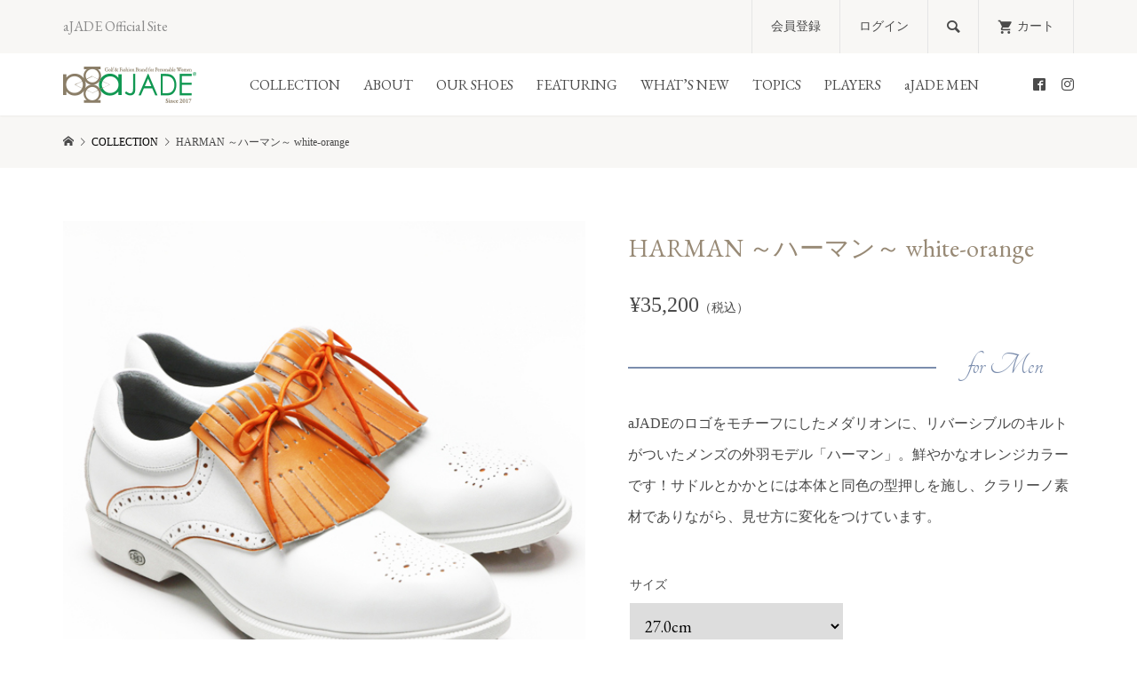

--- FILE ---
content_type: text/html; charset=UTF-8
request_url: https://www.ajade.jp/collection/mens-shoes/harman-white-orange/
body_size: 19029
content:
<!DOCTYPE html>
<html dir="ltr" lang="ja" prefix="og: https://ogp.me/ns#">
<head prefix="og: http://ogp.me/ns# fb: http://ogp.me/ns/fb#">
<meta charset="UTF-8">
<meta name="description" content="aJADEのロゴをモチーフにしたメダリオンに、リバーシブルのキルトがついたメンズの外羽モデル「ハーマン」。">
<meta name="viewport" content="width=device-width">
<meta property="og:type" content="article">
<meta property="og:url" content="https://www.ajade.jp/collection/mens-shoes/harman-white-orange/">
<meta property="og:title" content="HARMAN ～ハーマン～ white-orange | aJADE Golf &amp; Fashion">
<meta property="og:description" content="aJADEのロゴをモチーフにしたメダリオンに、リバーシブルのキルトがついたメンズの外羽モデル「ハーマン」。">
<meta property="og:site_name" content="aJADE Golf &amp; Fashion">
<meta property="og:image" content="https://www.aJADE.jp/wp-content/uploads/2021/07/HARMAN_white-orange_L..jpg">
<meta property="og:image:secure_url" content="https://www.aJADE.jp/wp-content/uploads/2021/07/HARMAN_white-orange_L..jpg"> 
<meta property="og:image:width" content="550"> 
<meta property="og:image:height" content="550">
<meta name="twitter:card" content="summary">
<meta name="twitter:title" content="HARMAN ～ハーマン～ white-orange | aJADE Golf &amp; Fashion">
<meta property="twitter:description" content="aJADEのロゴをモチーフにしたメダリオンに、リバーシブルのキルトがついたメンズの外羽モデル「ハーマン」。">
<meta name="twitter:image:src" content="https://www.aJADE.jp/wp-content/uploads/2021/07/HARMAN_white-orange_L.-300x300.jpg">
<title>HARMAN ～ハーマン～ white-orange | aJADE Golf &amp; Fashion</title>
	<style>img:is([sizes="auto" i], [sizes^="auto," i]) { contain-intrinsic-size: 3000px 1500px }</style>
	
		<!-- All in One SEO 4.9.0 - aioseo.com -->
	<meta name="description" content="aJADEのロゴをモチーフにしたメダリオンに、リバーシブルのキルトがついたメンズの外羽モデル「ハーマン」。鮮や" />
	<meta name="robots" content="max-image-preview:large" />
	<meta name="author" content="takayanagi"/>
	<meta name="google-site-verification" content="5hMDxICX7XoBC2tBJVY-5meeS8_gTr1RfUAdf4Ed5wY" />
	<link rel="canonical" href="https://www.aJADE.jp/collection/mens-shoes/harman-white-orange/" />
	<meta name="generator" content="All in One SEO (AIOSEO) 4.9.0" />

		<!-- Global site tag (gtag.js) - Google Analytics -->
<script async src="https://www.googletagmanager.com/gtag/js?id=G-SSTVBV3TPE"></script>
<script>
  window.dataLayer = window.dataLayer || [];
  function gtag(){dataLayer.push(arguments);}
  gtag('js', new Date());

  gtag('config', 'G-SSTVBV3TPE');
</script>
		<meta property="og:locale" content="ja_JP" />
		<meta property="og:site_name" content="aJADE Golf &amp; Fashion | アジェイド公式HP" />
		<meta property="og:type" content="article" />
		<meta property="og:title" content="HARMAN ～ハーマン～ white-orange | aJADE Golf &amp; Fashion" />
		<meta property="og:description" content="aJADEのロゴをモチーフにしたメダリオンに、リバーシブルのキルトがついたメンズの外羽モデル「ハーマン」。鮮や" />
		<meta property="og:url" content="https://www.aJADE.jp/collection/mens-shoes/harman-white-orange/" />
		<meta property="article:published_time" content="2021-08-25T01:00:16+00:00" />
		<meta property="article:modified_time" content="2025-06-21T07:41:44+00:00" />
		<meta name="twitter:card" content="summary" />
		<meta name="twitter:title" content="HARMAN ～ハーマン～ white-orange | aJADE Golf &amp; Fashion" />
		<meta name="twitter:description" content="aJADEのロゴをモチーフにしたメダリオンに、リバーシブルのキルトがついたメンズの外羽モデル「ハーマン」。鮮や" />
		<script type="application/ld+json" class="aioseo-schema">
			{"@context":"https:\/\/schema.org","@graph":[{"@type":"BlogPosting","@id":"https:\/\/www.aJADE.jp\/collection\/mens-shoes\/harman-white-orange\/#blogposting","name":"HARMAN \uff5e\u30cf\u30fc\u30de\u30f3\uff5e white-orange | aJADE Golf & Fashion","headline":"HARMAN \uff5e\u30cf\u30fc\u30de\u30f3\uff5e white-orange","author":{"@id":"https:\/\/www.aJADE.jp\/author\/takayanagi\/#author"},"publisher":{"@id":"https:\/\/www.aJADE.jp\/#organization"},"image":{"@type":"ImageObject","url":"https:\/\/www.aJADE.jp\/wp-content\/uploads\/2021\/07\/HARMAN_white-orange_L..jpg","width":550,"height":550},"datePublished":"2021-08-25T10:00:16+09:00","dateModified":"2025-06-21T16:41:44+09:00","inLanguage":"ja","mainEntityOfPage":{"@id":"https:\/\/www.aJADE.jp\/collection\/mens-shoes\/harman-white-orange\/#webpage"},"isPartOf":{"@id":"https:\/\/www.aJADE.jp\/collection\/mens-shoes\/harman-white-orange\/#webpage"},"articleSection":"MEN'S - SPIKE, MEN'S SHOES"},{"@type":"BreadcrumbList","@id":"https:\/\/www.aJADE.jp\/collection\/mens-shoes\/harman-white-orange\/#breadcrumblist","itemListElement":[{"@type":"ListItem","@id":"https:\/\/www.aJADE.jp#listItem","position":1,"name":"\u30db\u30fc\u30e0","item":"https:\/\/www.aJADE.jp","nextItem":{"@type":"ListItem","@id":"https:\/\/www.aJADE.jp\/category\/collection\/#listItem","name":"COLLECTION"}},{"@type":"ListItem","@id":"https:\/\/www.aJADE.jp\/category\/collection\/#listItem","position":2,"name":"COLLECTION","item":"https:\/\/www.aJADE.jp\/category\/collection\/","nextItem":{"@type":"ListItem","@id":"https:\/\/www.aJADE.jp\/category\/collection\/mens-shoes\/#listItem","name":"MEN'S SHOES"},"previousItem":{"@type":"ListItem","@id":"https:\/\/www.aJADE.jp#listItem","name":"\u30db\u30fc\u30e0"}},{"@type":"ListItem","@id":"https:\/\/www.aJADE.jp\/category\/collection\/mens-shoes\/#listItem","position":3,"name":"MEN'S SHOES","item":"https:\/\/www.aJADE.jp\/category\/collection\/mens-shoes\/","nextItem":{"@type":"ListItem","@id":"https:\/\/www.aJADE.jp\/category\/collection\/mens-shoes\/ms-spike\/#listItem","name":"MEN'S - SPIKE"},"previousItem":{"@type":"ListItem","@id":"https:\/\/www.aJADE.jp\/category\/collection\/#listItem","name":"COLLECTION"}},{"@type":"ListItem","@id":"https:\/\/www.aJADE.jp\/category\/collection\/mens-shoes\/ms-spike\/#listItem","position":4,"name":"MEN'S - SPIKE","item":"https:\/\/www.aJADE.jp\/category\/collection\/mens-shoes\/ms-spike\/","nextItem":{"@type":"ListItem","@id":"https:\/\/www.aJADE.jp\/collection\/mens-shoes\/harman-white-orange\/#listItem","name":"HARMAN \uff5e\u30cf\u30fc\u30de\u30f3\uff5e white-orange"},"previousItem":{"@type":"ListItem","@id":"https:\/\/www.aJADE.jp\/category\/collection\/mens-shoes\/#listItem","name":"MEN'S SHOES"}},{"@type":"ListItem","@id":"https:\/\/www.aJADE.jp\/collection\/mens-shoes\/harman-white-orange\/#listItem","position":5,"name":"HARMAN \uff5e\u30cf\u30fc\u30de\u30f3\uff5e white-orange","previousItem":{"@type":"ListItem","@id":"https:\/\/www.aJADE.jp\/category\/collection\/mens-shoes\/ms-spike\/#listItem","name":"MEN'S - SPIKE"}}]},{"@type":"Organization","@id":"https:\/\/www.aJADE.jp\/#organization","name":"aJADE Golf & Fashion","description":"\u30a2\u30b8\u30a7\u30a4\u30c9\u516c\u5f0fHP","url":"https:\/\/www.aJADE.jp\/"},{"@type":"Person","@id":"https:\/\/www.aJADE.jp\/author\/takayanagi\/#author","url":"https:\/\/www.aJADE.jp\/author\/takayanagi\/","name":"takayanagi","image":{"@type":"ImageObject","@id":"https:\/\/www.aJADE.jp\/collection\/mens-shoes\/harman-white-orange\/#authorImage","url":"https:\/\/ajade.jp\/wp-content\/uploads\/2021\/05\/msgavatar-96x96.png","width":96,"height":96,"caption":"takayanagi"}},{"@type":"WebPage","@id":"https:\/\/www.aJADE.jp\/collection\/mens-shoes\/harman-white-orange\/#webpage","url":"https:\/\/www.aJADE.jp\/collection\/mens-shoes\/harman-white-orange\/","name":"HARMAN \uff5e\u30cf\u30fc\u30de\u30f3\uff5e white-orange | aJADE Golf & Fashion","description":"aJADE\u306e\u30ed\u30b4\u3092\u30e2\u30c1\u30fc\u30d5\u306b\u3057\u305f\u30e1\u30c0\u30ea\u30aa\u30f3\u306b\u3001\u30ea\u30d0\u30fc\u30b7\u30d6\u30eb\u306e\u30ad\u30eb\u30c8\u304c\u3064\u3044\u305f\u30e1\u30f3\u30ba\u306e\u5916\u7fbd\u30e2\u30c7\u30eb\u300c\u30cf\u30fc\u30de\u30f3\u300d\u3002\u9bae\u3084","inLanguage":"ja","isPartOf":{"@id":"https:\/\/www.aJADE.jp\/#website"},"breadcrumb":{"@id":"https:\/\/www.aJADE.jp\/collection\/mens-shoes\/harman-white-orange\/#breadcrumblist"},"author":{"@id":"https:\/\/www.aJADE.jp\/author\/takayanagi\/#author"},"creator":{"@id":"https:\/\/www.aJADE.jp\/author\/takayanagi\/#author"},"image":{"@type":"ImageObject","url":"https:\/\/www.aJADE.jp\/wp-content\/uploads\/2021\/07\/HARMAN_white-orange_L..jpg","@id":"https:\/\/www.aJADE.jp\/collection\/mens-shoes\/harman-white-orange\/#mainImage","width":550,"height":550},"primaryImageOfPage":{"@id":"https:\/\/www.aJADE.jp\/collection\/mens-shoes\/harman-white-orange\/#mainImage"},"datePublished":"2021-08-25T10:00:16+09:00","dateModified":"2025-06-21T16:41:44+09:00"},{"@type":"WebSite","@id":"https:\/\/www.aJADE.jp\/#website","url":"https:\/\/www.aJADE.jp\/","name":"aJADE Golf & Fashion","description":"\u30a2\u30b8\u30a7\u30a4\u30c9\u516c\u5f0fHP","inLanguage":"ja","publisher":{"@id":"https:\/\/www.aJADE.jp\/#organization"}}]}
		</script>
		<!-- All in One SEO -->

<link rel='dns-prefetch' href='//www.aJADE.jp' />
<link rel='dns-prefetch' href='//www.googletagmanager.com' />
		<!-- This site uses the Google Analytics by MonsterInsights plugin v9.9.0 - Using Analytics tracking - https://www.monsterinsights.com/ -->
							<script src="//www.googletagmanager.com/gtag/js?id=G-SSTVBV3TPE"  data-cfasync="false" data-wpfc-render="false" type="text/javascript" async></script>
			<script data-cfasync="false" data-wpfc-render="false" type="text/javascript">
				var mi_version = '9.9.0';
				var mi_track_user = true;
				var mi_no_track_reason = '';
								var MonsterInsightsDefaultLocations = {"page_location":"https:\/\/www.aJADE.jp\/collection\/mens-shoes\/harman-white-orange\/"};
								if ( typeof MonsterInsightsPrivacyGuardFilter === 'function' ) {
					var MonsterInsightsLocations = (typeof MonsterInsightsExcludeQuery === 'object') ? MonsterInsightsPrivacyGuardFilter( MonsterInsightsExcludeQuery ) : MonsterInsightsPrivacyGuardFilter( MonsterInsightsDefaultLocations );
				} else {
					var MonsterInsightsLocations = (typeof MonsterInsightsExcludeQuery === 'object') ? MonsterInsightsExcludeQuery : MonsterInsightsDefaultLocations;
				}

								var disableStrs = [
										'ga-disable-G-SSTVBV3TPE',
									];

				/* Function to detect opted out users */
				function __gtagTrackerIsOptedOut() {
					for (var index = 0; index < disableStrs.length; index++) {
						if (document.cookie.indexOf(disableStrs[index] + '=true') > -1) {
							return true;
						}
					}

					return false;
				}

				/* Disable tracking if the opt-out cookie exists. */
				if (__gtagTrackerIsOptedOut()) {
					for (var index = 0; index < disableStrs.length; index++) {
						window[disableStrs[index]] = true;
					}
				}

				/* Opt-out function */
				function __gtagTrackerOptout() {
					for (var index = 0; index < disableStrs.length; index++) {
						document.cookie = disableStrs[index] + '=true; expires=Thu, 31 Dec 2099 23:59:59 UTC; path=/';
						window[disableStrs[index]] = true;
					}
				}

				if ('undefined' === typeof gaOptout) {
					function gaOptout() {
						__gtagTrackerOptout();
					}
				}
								window.dataLayer = window.dataLayer || [];

				window.MonsterInsightsDualTracker = {
					helpers: {},
					trackers: {},
				};
				if (mi_track_user) {
					function __gtagDataLayer() {
						dataLayer.push(arguments);
					}

					function __gtagTracker(type, name, parameters) {
						if (!parameters) {
							parameters = {};
						}

						if (parameters.send_to) {
							__gtagDataLayer.apply(null, arguments);
							return;
						}

						if (type === 'event') {
														parameters.send_to = monsterinsights_frontend.v4_id;
							var hookName = name;
							if (typeof parameters['event_category'] !== 'undefined') {
								hookName = parameters['event_category'] + ':' + name;
							}

							if (typeof MonsterInsightsDualTracker.trackers[hookName] !== 'undefined') {
								MonsterInsightsDualTracker.trackers[hookName](parameters);
							} else {
								__gtagDataLayer('event', name, parameters);
							}
							
						} else {
							__gtagDataLayer.apply(null, arguments);
						}
					}

					__gtagTracker('js', new Date());
					__gtagTracker('set', {
						'developer_id.dZGIzZG': true,
											});
					if ( MonsterInsightsLocations.page_location ) {
						__gtagTracker('set', MonsterInsightsLocations);
					}
										__gtagTracker('config', 'G-SSTVBV3TPE', {"forceSSL":"true","link_attribution":"true"} );
										window.gtag = __gtagTracker;										(function () {
						/* https://developers.google.com/analytics/devguides/collection/analyticsjs/ */
						/* ga and __gaTracker compatibility shim. */
						var noopfn = function () {
							return null;
						};
						var newtracker = function () {
							return new Tracker();
						};
						var Tracker = function () {
							return null;
						};
						var p = Tracker.prototype;
						p.get = noopfn;
						p.set = noopfn;
						p.send = function () {
							var args = Array.prototype.slice.call(arguments);
							args.unshift('send');
							__gaTracker.apply(null, args);
						};
						var __gaTracker = function () {
							var len = arguments.length;
							if (len === 0) {
								return;
							}
							var f = arguments[len - 1];
							if (typeof f !== 'object' || f === null || typeof f.hitCallback !== 'function') {
								if ('send' === arguments[0]) {
									var hitConverted, hitObject = false, action;
									if ('event' === arguments[1]) {
										if ('undefined' !== typeof arguments[3]) {
											hitObject = {
												'eventAction': arguments[3],
												'eventCategory': arguments[2],
												'eventLabel': arguments[4],
												'value': arguments[5] ? arguments[5] : 1,
											}
										}
									}
									if ('pageview' === arguments[1]) {
										if ('undefined' !== typeof arguments[2]) {
											hitObject = {
												'eventAction': 'page_view',
												'page_path': arguments[2],
											}
										}
									}
									if (typeof arguments[2] === 'object') {
										hitObject = arguments[2];
									}
									if (typeof arguments[5] === 'object') {
										Object.assign(hitObject, arguments[5]);
									}
									if ('undefined' !== typeof arguments[1].hitType) {
										hitObject = arguments[1];
										if ('pageview' === hitObject.hitType) {
											hitObject.eventAction = 'page_view';
										}
									}
									if (hitObject) {
										action = 'timing' === arguments[1].hitType ? 'timing_complete' : hitObject.eventAction;
										hitConverted = mapArgs(hitObject);
										__gtagTracker('event', action, hitConverted);
									}
								}
								return;
							}

							function mapArgs(args) {
								var arg, hit = {};
								var gaMap = {
									'eventCategory': 'event_category',
									'eventAction': 'event_action',
									'eventLabel': 'event_label',
									'eventValue': 'event_value',
									'nonInteraction': 'non_interaction',
									'timingCategory': 'event_category',
									'timingVar': 'name',
									'timingValue': 'value',
									'timingLabel': 'event_label',
									'page': 'page_path',
									'location': 'page_location',
									'title': 'page_title',
									'referrer' : 'page_referrer',
								};
								for (arg in args) {
																		if (!(!args.hasOwnProperty(arg) || !gaMap.hasOwnProperty(arg))) {
										hit[gaMap[arg]] = args[arg];
									} else {
										hit[arg] = args[arg];
									}
								}
								return hit;
							}

							try {
								f.hitCallback();
							} catch (ex) {
							}
						};
						__gaTracker.create = newtracker;
						__gaTracker.getByName = newtracker;
						__gaTracker.getAll = function () {
							return [];
						};
						__gaTracker.remove = noopfn;
						__gaTracker.loaded = true;
						window['__gaTracker'] = __gaTracker;
					})();
									} else {
										console.log("");
					(function () {
						function __gtagTracker() {
							return null;
						}

						window['__gtagTracker'] = __gtagTracker;
						window['gtag'] = __gtagTracker;
					})();
									}
			</script>
			
							<!-- / Google Analytics by MonsterInsights -->
		<link rel='stylesheet' id='wp-block-library-css' href='https://www.aJADE.jp/wp-includes/css/dist/block-library/style.min.css?ver=d4e38d03e14944ff081b6fbb227f5fe4' type='text/css' media='all' />
<style id='classic-theme-styles-inline-css' type='text/css'>
/*! This file is auto-generated */
.wp-block-button__link{color:#fff;background-color:#32373c;border-radius:9999px;box-shadow:none;text-decoration:none;padding:calc(.667em + 2px) calc(1.333em + 2px);font-size:1.125em}.wp-block-file__button{background:#32373c;color:#fff;text-decoration:none}
</style>
<link rel='stylesheet' id='aioseo/css/src/vue/standalone/blocks/table-of-contents/global.scss-css' href='https://www.aJADE.jp/wp-content/plugins/all-in-one-seo-pack/dist/Lite/assets/css/table-of-contents/global.e90f6d47.css?ver=4.9.0' type='text/css' media='all' />
<style id='global-styles-inline-css' type='text/css'>
:root{--wp--preset--aspect-ratio--square: 1;--wp--preset--aspect-ratio--4-3: 4/3;--wp--preset--aspect-ratio--3-4: 3/4;--wp--preset--aspect-ratio--3-2: 3/2;--wp--preset--aspect-ratio--2-3: 2/3;--wp--preset--aspect-ratio--16-9: 16/9;--wp--preset--aspect-ratio--9-16: 9/16;--wp--preset--color--black: #000000;--wp--preset--color--cyan-bluish-gray: #abb8c3;--wp--preset--color--white: #ffffff;--wp--preset--color--pale-pink: #f78da7;--wp--preset--color--vivid-red: #cf2e2e;--wp--preset--color--luminous-vivid-orange: #ff6900;--wp--preset--color--luminous-vivid-amber: #fcb900;--wp--preset--color--light-green-cyan: #7bdcb5;--wp--preset--color--vivid-green-cyan: #00d084;--wp--preset--color--pale-cyan-blue: #8ed1fc;--wp--preset--color--vivid-cyan-blue: #0693e3;--wp--preset--color--vivid-purple: #9b51e0;--wp--preset--gradient--vivid-cyan-blue-to-vivid-purple: linear-gradient(135deg,rgba(6,147,227,1) 0%,rgb(155,81,224) 100%);--wp--preset--gradient--light-green-cyan-to-vivid-green-cyan: linear-gradient(135deg,rgb(122,220,180) 0%,rgb(0,208,130) 100%);--wp--preset--gradient--luminous-vivid-amber-to-luminous-vivid-orange: linear-gradient(135deg,rgba(252,185,0,1) 0%,rgba(255,105,0,1) 100%);--wp--preset--gradient--luminous-vivid-orange-to-vivid-red: linear-gradient(135deg,rgba(255,105,0,1) 0%,rgb(207,46,46) 100%);--wp--preset--gradient--very-light-gray-to-cyan-bluish-gray: linear-gradient(135deg,rgb(238,238,238) 0%,rgb(169,184,195) 100%);--wp--preset--gradient--cool-to-warm-spectrum: linear-gradient(135deg,rgb(74,234,220) 0%,rgb(151,120,209) 20%,rgb(207,42,186) 40%,rgb(238,44,130) 60%,rgb(251,105,98) 80%,rgb(254,248,76) 100%);--wp--preset--gradient--blush-light-purple: linear-gradient(135deg,rgb(255,206,236) 0%,rgb(152,150,240) 100%);--wp--preset--gradient--blush-bordeaux: linear-gradient(135deg,rgb(254,205,165) 0%,rgb(254,45,45) 50%,rgb(107,0,62) 100%);--wp--preset--gradient--luminous-dusk: linear-gradient(135deg,rgb(255,203,112) 0%,rgb(199,81,192) 50%,rgb(65,88,208) 100%);--wp--preset--gradient--pale-ocean: linear-gradient(135deg,rgb(255,245,203) 0%,rgb(182,227,212) 50%,rgb(51,167,181) 100%);--wp--preset--gradient--electric-grass: linear-gradient(135deg,rgb(202,248,128) 0%,rgb(113,206,126) 100%);--wp--preset--gradient--midnight: linear-gradient(135deg,rgb(2,3,129) 0%,rgb(40,116,252) 100%);--wp--preset--font-size--small: 13px;--wp--preset--font-size--medium: 20px;--wp--preset--font-size--large: 36px;--wp--preset--font-size--x-large: 42px;--wp--preset--spacing--20: 0.44rem;--wp--preset--spacing--30: 0.67rem;--wp--preset--spacing--40: 1rem;--wp--preset--spacing--50: 1.5rem;--wp--preset--spacing--60: 2.25rem;--wp--preset--spacing--70: 3.38rem;--wp--preset--spacing--80: 5.06rem;--wp--preset--shadow--natural: 6px 6px 9px rgba(0, 0, 0, 0.2);--wp--preset--shadow--deep: 12px 12px 50px rgba(0, 0, 0, 0.4);--wp--preset--shadow--sharp: 6px 6px 0px rgba(0, 0, 0, 0.2);--wp--preset--shadow--outlined: 6px 6px 0px -3px rgba(255, 255, 255, 1), 6px 6px rgba(0, 0, 0, 1);--wp--preset--shadow--crisp: 6px 6px 0px rgba(0, 0, 0, 1);}:where(.is-layout-flex){gap: 0.5em;}:where(.is-layout-grid){gap: 0.5em;}body .is-layout-flex{display: flex;}.is-layout-flex{flex-wrap: wrap;align-items: center;}.is-layout-flex > :is(*, div){margin: 0;}body .is-layout-grid{display: grid;}.is-layout-grid > :is(*, div){margin: 0;}:where(.wp-block-columns.is-layout-flex){gap: 2em;}:where(.wp-block-columns.is-layout-grid){gap: 2em;}:where(.wp-block-post-template.is-layout-flex){gap: 1.25em;}:where(.wp-block-post-template.is-layout-grid){gap: 1.25em;}.has-black-color{color: var(--wp--preset--color--black) !important;}.has-cyan-bluish-gray-color{color: var(--wp--preset--color--cyan-bluish-gray) !important;}.has-white-color{color: var(--wp--preset--color--white) !important;}.has-pale-pink-color{color: var(--wp--preset--color--pale-pink) !important;}.has-vivid-red-color{color: var(--wp--preset--color--vivid-red) !important;}.has-luminous-vivid-orange-color{color: var(--wp--preset--color--luminous-vivid-orange) !important;}.has-luminous-vivid-amber-color{color: var(--wp--preset--color--luminous-vivid-amber) !important;}.has-light-green-cyan-color{color: var(--wp--preset--color--light-green-cyan) !important;}.has-vivid-green-cyan-color{color: var(--wp--preset--color--vivid-green-cyan) !important;}.has-pale-cyan-blue-color{color: var(--wp--preset--color--pale-cyan-blue) !important;}.has-vivid-cyan-blue-color{color: var(--wp--preset--color--vivid-cyan-blue) !important;}.has-vivid-purple-color{color: var(--wp--preset--color--vivid-purple) !important;}.has-black-background-color{background-color: var(--wp--preset--color--black) !important;}.has-cyan-bluish-gray-background-color{background-color: var(--wp--preset--color--cyan-bluish-gray) !important;}.has-white-background-color{background-color: var(--wp--preset--color--white) !important;}.has-pale-pink-background-color{background-color: var(--wp--preset--color--pale-pink) !important;}.has-vivid-red-background-color{background-color: var(--wp--preset--color--vivid-red) !important;}.has-luminous-vivid-orange-background-color{background-color: var(--wp--preset--color--luminous-vivid-orange) !important;}.has-luminous-vivid-amber-background-color{background-color: var(--wp--preset--color--luminous-vivid-amber) !important;}.has-light-green-cyan-background-color{background-color: var(--wp--preset--color--light-green-cyan) !important;}.has-vivid-green-cyan-background-color{background-color: var(--wp--preset--color--vivid-green-cyan) !important;}.has-pale-cyan-blue-background-color{background-color: var(--wp--preset--color--pale-cyan-blue) !important;}.has-vivid-cyan-blue-background-color{background-color: var(--wp--preset--color--vivid-cyan-blue) !important;}.has-vivid-purple-background-color{background-color: var(--wp--preset--color--vivid-purple) !important;}.has-black-border-color{border-color: var(--wp--preset--color--black) !important;}.has-cyan-bluish-gray-border-color{border-color: var(--wp--preset--color--cyan-bluish-gray) !important;}.has-white-border-color{border-color: var(--wp--preset--color--white) !important;}.has-pale-pink-border-color{border-color: var(--wp--preset--color--pale-pink) !important;}.has-vivid-red-border-color{border-color: var(--wp--preset--color--vivid-red) !important;}.has-luminous-vivid-orange-border-color{border-color: var(--wp--preset--color--luminous-vivid-orange) !important;}.has-luminous-vivid-amber-border-color{border-color: var(--wp--preset--color--luminous-vivid-amber) !important;}.has-light-green-cyan-border-color{border-color: var(--wp--preset--color--light-green-cyan) !important;}.has-vivid-green-cyan-border-color{border-color: var(--wp--preset--color--vivid-green-cyan) !important;}.has-pale-cyan-blue-border-color{border-color: var(--wp--preset--color--pale-cyan-blue) !important;}.has-vivid-cyan-blue-border-color{border-color: var(--wp--preset--color--vivid-cyan-blue) !important;}.has-vivid-purple-border-color{border-color: var(--wp--preset--color--vivid-purple) !important;}.has-vivid-cyan-blue-to-vivid-purple-gradient-background{background: var(--wp--preset--gradient--vivid-cyan-blue-to-vivid-purple) !important;}.has-light-green-cyan-to-vivid-green-cyan-gradient-background{background: var(--wp--preset--gradient--light-green-cyan-to-vivid-green-cyan) !important;}.has-luminous-vivid-amber-to-luminous-vivid-orange-gradient-background{background: var(--wp--preset--gradient--luminous-vivid-amber-to-luminous-vivid-orange) !important;}.has-luminous-vivid-orange-to-vivid-red-gradient-background{background: var(--wp--preset--gradient--luminous-vivid-orange-to-vivid-red) !important;}.has-very-light-gray-to-cyan-bluish-gray-gradient-background{background: var(--wp--preset--gradient--very-light-gray-to-cyan-bluish-gray) !important;}.has-cool-to-warm-spectrum-gradient-background{background: var(--wp--preset--gradient--cool-to-warm-spectrum) !important;}.has-blush-light-purple-gradient-background{background: var(--wp--preset--gradient--blush-light-purple) !important;}.has-blush-bordeaux-gradient-background{background: var(--wp--preset--gradient--blush-bordeaux) !important;}.has-luminous-dusk-gradient-background{background: var(--wp--preset--gradient--luminous-dusk) !important;}.has-pale-ocean-gradient-background{background: var(--wp--preset--gradient--pale-ocean) !important;}.has-electric-grass-gradient-background{background: var(--wp--preset--gradient--electric-grass) !important;}.has-midnight-gradient-background{background: var(--wp--preset--gradient--midnight) !important;}.has-small-font-size{font-size: var(--wp--preset--font-size--small) !important;}.has-medium-font-size{font-size: var(--wp--preset--font-size--medium) !important;}.has-large-font-size{font-size: var(--wp--preset--font-size--large) !important;}.has-x-large-font-size{font-size: var(--wp--preset--font-size--x-large) !important;}
:where(.wp-block-post-template.is-layout-flex){gap: 1.25em;}:where(.wp-block-post-template.is-layout-grid){gap: 1.25em;}
:where(.wp-block-columns.is-layout-flex){gap: 2em;}:where(.wp-block-columns.is-layout-grid){gap: 2em;}
:root :where(.wp-block-pullquote){font-size: 1.5em;line-height: 1.6;}
</style>
<link rel='stylesheet' id='sku_select_style-css' href='https://www.aJADE.jp/wp-content/plugins/wcex_sku_select/wcex_sku_select.css?ver=1.4.7.2501281' type='text/css' media='' />
<link rel='stylesheet' id='sku_select_front_style-css' href='https://www.aJADE.jp/wp-content/themes/glamour_tcd073/wcex_sku_select.css?ver=1.4.7.2501281' type='text/css' media='' />
<link rel='stylesheet' id='glamour-style-css' href='https://www.aJADE.jp/wp-content/themes/glamour_tcd073/style.css?ver=1.3.4' type='text/css' media='all' />
<link rel='stylesheet' id='glamour-slick-css' href='https://www.aJADE.jp/wp-content/themes/glamour_tcd073/css/slick.min.css?ver=1.3.4' type='text/css' media='all' />
<link rel='stylesheet' id='glamour-perfect-scrollbar-css' href='https://www.aJADE.jp/wp-content/themes/glamour_tcd073/css/perfect-scrollbar.css?ver=d4e38d03e14944ff081b6fbb227f5fe4' type='text/css' media='all' />
<link rel='stylesheet' id='usces_default_css-css' href='https://www.aJADE.jp/wp-content/plugins/usc-e-shop/css/usces_default.css?ver=2.11.26.2512161' type='text/css' media='all' />
<link rel='stylesheet' id='dashicons-css' href='https://www.aJADE.jp/wp-includes/css/dashicons.min.css?ver=d4e38d03e14944ff081b6fbb227f5fe4' type='text/css' media='all' />
<script type="text/javascript" src="https://www.aJADE.jp/wp-includes/js/jquery/jquery.min.js?ver=3.7.1" id="jquery-core-js"></script>
<script type="text/javascript" src="https://www.aJADE.jp/wp-includes/js/jquery/jquery-migrate.min.js?ver=3.4.1" id="jquery-migrate-js"></script>
<script type="text/javascript" src="https://www.aJADE.jp/wp-content/plugins/google-analytics-for-wordpress/assets/js/frontend-gtag.min.js?ver=9.9.0" id="monsterinsights-frontend-script-js" async="async" data-wp-strategy="async"></script>
<script data-cfasync="false" data-wpfc-render="false" type="text/javascript" id='monsterinsights-frontend-script-js-extra'>/* <![CDATA[ */
var monsterinsights_frontend = {"js_events_tracking":"true","download_extensions":"doc,pdf,ppt,zip,xls,docx,pptx,xlsx","inbound_paths":"[{\"path\":\"\\\/go\\\/\",\"label\":\"affiliate\"},{\"path\":\"\\\/recommend\\\/\",\"label\":\"affiliate\"}]","home_url":"https:\/\/www.aJADE.jp","hash_tracking":"false","v4_id":"G-SSTVBV3TPE"};/* ]]> */
</script>

<!-- Site Kit によって追加された Google タグ（gtag.js）スニペット -->
<!-- Google アナリティクス スニペット (Site Kit が追加) -->
<script type="text/javascript" src="https://www.googletagmanager.com/gtag/js?id=GT-KT5CB4ZM" id="google_gtagjs-js" async></script>
<script type="text/javascript" id="google_gtagjs-js-after">
/* <![CDATA[ */
window.dataLayer = window.dataLayer || [];function gtag(){dataLayer.push(arguments);}
gtag("set","linker",{"domains":["www.aJADE.jp"]});
gtag("js", new Date());
gtag("set", "developer_id.dZTNiMT", true);
gtag("config", "GT-KT5CB4ZM");
 window._googlesitekit = window._googlesitekit || {}; window._googlesitekit.throttledEvents = []; window._googlesitekit.gtagEvent = (name, data) => { var key = JSON.stringify( { name, data } ); if ( !! window._googlesitekit.throttledEvents[ key ] ) { return; } window._googlesitekit.throttledEvents[ key ] = true; setTimeout( () => { delete window._googlesitekit.throttledEvents[ key ]; }, 5 ); gtag( "event", name, { ...data, event_source: "site-kit" } ); }; 
/* ]]> */
</script>
<link rel="https://api.w.org/" href="https://www.aJADE.jp/wp-json/" /><link rel="alternate" title="JSON" type="application/json" href="https://www.aJADE.jp/wp-json/wp/v2/posts/893" /><link rel="EditURI" type="application/rsd+xml" title="RSD" href="https://www.aJADE.jp/xmlrpc.php?rsd" />

<link rel='shortlink' href='https://www.aJADE.jp/?p=893' />
<link rel="alternate" title="oEmbed (JSON)" type="application/json+oembed" href="https://www.aJADE.jp/wp-json/oembed/1.0/embed?url=https%3A%2F%2Fwww.aJADE.jp%2Fcollection%2Fmens-shoes%2Fharman-white-orange%2F" />
<link rel="alternate" title="oEmbed (XML)" type="text/xml+oembed" href="https://www.aJADE.jp/wp-json/oembed/1.0/embed?url=https%3A%2F%2Fwww.aJADE.jp%2Fcollection%2Fmens-shoes%2Fharman-white-orange%2F&#038;format=xml" />

<meta property="og:title" content="HARMAN ～ハーマン～ white-orange">
<meta property="og:type" content="product">
<meta property="og:description" content="HARMAN ～ハーマン～ white-orange">
<meta property="og:url" content="https://www.aJADE.jp/collection/mens-shoes/harman-white-orange/">
<meta property="og:image" content="https://www.aJADE.jp/wp-content/uploads/2021/07/HARMAN_white-orange_L.-150x150.jpg">
<meta property="og:site_name" content="aJADE Golf &amp; Fashion"><meta name="generator" content="Site Kit by Google 1.165.0" />		<script type="text/javascript">
				(function(c,l,a,r,i,t,y){
					c[a]=c[a]||function(){(c[a].q=c[a].q||[]).push(arguments)};t=l.createElement(r);t.async=1;
					t.src="https://www.clarity.ms/tag/"+i+"?ref=wordpress";y=l.getElementsByTagName(r)[0];y.parentNode.insertBefore(t,y);
				})(window, document, "clarity", "script", "qb7zgs8gur");
		</script>
					<!-- WCEX_Google_Analytics_4 plugins -->
			<!-- Global site tag (gtag.js) - Google Analytics -->
			<script async src="https://www.googletagmanager.com/gtag/js?id=G-GFS3ZSP26Q"></script>
			<script>
				window.dataLayer = window.dataLayer || [];
				function gtag(){dataLayer.push(arguments);}
				gtag('js', new Date());

				gtag('config', 'G-GFS3ZSP26Q');
			</script>
						<!-- WCEX_Google_Analytics_4 plugins -->
			<script>
				gtag('event', 'view_item', {"currency":"JPY","items":[{"item_id":"AJM-002_harman-white-orange","item_name":"HARMAN \uff5e\u30cf\u30fc\u30de\u30f3\uff5e white-orange","currency":"JPY","discount":0,"item_category":"MEN'S - SPIKE","item_variant":"4560328934808","price":35200},{"item_id":"AJM-002_harman-white-orange","item_name":"HARMAN \uff5e\u30cf\u30fc\u30de\u30f3\uff5e white-orange","currency":"JPY","discount":0,"item_category":"MEN'S - SPIKE","item_variant":"4560328934815","price":35200},{"item_id":"AJM-002_harman-white-orange","item_name":"HARMAN \uff5e\u30cf\u30fc\u30de\u30f3\uff5e white-orange","currency":"JPY","discount":0,"item_category":"MEN'S - SPIKE","item_variant":"4560328934822","price":35200},{"item_id":"AJM-002_harman-white-orange","item_name":"HARMAN \uff5e\u30cf\u30fc\u30de\u30f3\uff5e white-orange","currency":"JPY","discount":0,"item_category":"MEN'S - SPIKE","item_variant":"4560328934839","price":35200},{"item_id":"AJM-002_harman-white-orange","item_name":"HARMAN \uff5e\u30cf\u30fc\u30de\u30f3\uff5e white-orange","currency":"JPY","discount":0,"item_category":"MEN'S - SPIKE","item_variant":"4560328934846","price":35200}],"value":35200});
			</script>
		<meta name="facebook-domain-verification" content="t95bdmqn41xuy6mqg42wlzkkk6lim3" /><link rel="shortcut icon" href="https://www.aJADE.jp/wp-content/uploads/2021/09/favicon-1.png">
<style>
.p-author-list__archive-link { color: #b9afa2; }
.p-button, .p-pagetop a, .widget_welcart_login input#member_loginw, .widget_welcart_login input#member_login { background-color: #b9afa2; }
 .p-page-links a:hover, .p-page-links > span, .p-pager__item .current, .p-pager__item a:hover, .p-item-archive__sub-categories__item.is-active a, .p-item-archive__sub-categories__item a:hover { background-color: #b9afa2; border-color: #b9afa2; }
.p-author-list__archive-link:hover { color: #aea393; }
.p-button:hover, .p-pagetop a:hover, .widget_welcart_login input#member_loginw:hover, .widget_welcart_login input#member_login:hover { background-color: #aea393; }
.p-body a { color: #2276bf; }
.p-body a:hover { color: #aed695; }
body, input, textarea { font-family: "Times New Roman", "游明朝", "Yu Mincho", "游明朝体", "YuMincho", "ヒラギノ明朝 Pro W3", "Hiragino Mincho Pro", "HiraMinProN-W3", "HGS明朝E", "ＭＳ Ｐ明朝", "MS PMincho", serif; }
.p-logo, .p-entry__title, .p-headline, .p-page-header__title, .p-page-header__subtitle, .p-page-header__image-title, .p-page-header__image-subtitle, .p-header-content__catch, .p-cb__item-headline, .p-cb__item-subheadline {
font-family: "Segoe UI", Verdana, "游ゴシック", YuGothic, "Hiragino Kaku Gothic ProN", Meiryo, sans-serif;
}
.p-hover-effect--type1:hover .p-hover-effect__image { -webkit-transform: scale(1.1); -moz-transform: scale(1.1); -ms-transform: scale(1.1); transform: scale(1.1); }
.p-hover-effect--type2 .p-hover-effect__image { -webkit-transform: scale(1.1); -moz-transform: scale(1.1); -ms-transform: scale(1.1); transform: scale(1.1); }
.p-hover-effect--type3 .p-hover-effect__image { -webkit-transform: scale(1.2) translate3d(-8px, 0, 0); -moz-transform: scale(1.2) translate3d(-8px, 0, 0); -ms-transform: scale(1.2) translate3d(-8px, 0, 0); transform: scale(1.2) translate3d(-8px, 0, 0); }
.p-hover-effect--type3:hover .p-hover-effect__image { -webkit-transform: scale(1.2) translate3d(8px, 0, 0); -moz-transform: scale(1.2) translate3d(8px, 0, 0); -ms-transform: scale(1.2) translate3d(8px, 0, 0); transform: scale(1.2) translate3d(8px, 0, 0); }
.p-hover-effect--type3:hover .p-hover-effect__bg, .p-hover-effect--type3.p-hover-effect__bg:hover { background: #000000; }
.p-hover-effect--type3:hover .p-hover-effect__image { opacity: 0.5 }
.p-hover-effect--type4.p-hover-effect__bg:hover, .p-hover-effect--type4:hover .p-hover-effect__bg { background: #ffffff; }
.p-hover-effect--type4:hover .p-hover-effect__image { opacity: 0.05; }
.p-entry__title { color: #4a4a4a; font-size: 28px; }
.p-entry__body { color: #4a4a4a; font-size: 16px; }
.p-entry__header.has-image .p-entry__header-contents { background: -webkit-linear-gradient(top, rgba(0, 0, 0,0) 0%,rgba(0, 0, 0, 0.66) 100%); background: -moz-linear-gradient(top, rgba(0, 0, 0, 0) 0%, rgba(0, 0, 0, 0.66) 100%); background: linear-gradient(to bottom, rgba(0, 0, 0, 0) 0%,rgba(0, 0, 0, 0.66) 100%); }
.p-entry__header.has-image .p-entry__title, .p-entry__header.has-image .p-entry__header-meta, .p-entry__header.has-image .p-entry__header-meta a { color: #ffffff; }
.p-header__welcart-cart__badge { background-color: #aea393; color: #ffffff; }
.p-entry-item__title { color: #988a76; font-size: 28px; }
.p-entry-item__body, p-wc__body { color: #4a4a4a; font-size: 16px; }
.p-price { color: #4a4a4a; }
.p-entry-item__price { font-size: 24px; }
.p-recommend-item__headline { font-size: 28px; }
.p-recentry-viewed-item__headline { font-size: 28px; }
.p-entry-item__related-headline { font-size: 28px; }
.p-feature-archive__item-thumbnail::after { background-color: rgba(0, 0, 0, 0.1); }
.p-entry-feature__title { color: #4a4a4a; font-size: 32px; }
.p-entry-feature__body { color: #4a4a4a; font-size: 16px; }
.p-entry-news__title { color: #4a4a4a; font-size: 28px; }
.p-entry-news__body { color: #4a4a4a; font-size: 16px; }
.p-entry-news__header.has-image .p-entry__header-contents { background: -webkit-linear-gradient(top, rgba(0, 0, 0, 0) 0%,rgba(0, 0, 0, 0.66) 100%); background: -moz-linear-gradient(top, rgba(0, 0, 0, 0) 0%, rgba(0, 0, 0, 0.66) 100%); background: linear-gradient(to bottom, rgba(0, 0, 0, 0) 0%,rgba(0, 0, 0, 0.66) 100%); }
.p-entry-news__header.has-image .p-entry__title, .p-entry-news__header.has-image .p-entry__header-meta, .p-entry-news__header.has-image .p-entry__header-meta a { color: #f1f1f1; }
.p-header__logo--text { font-size: 36px; }
.p-megamenu01 { background-color: #ffffff; }
.p-megamenu01__list-item a { color: #4a4a4a; }
.p-megamenu01__list-item.is-active > a { color: #c4bcb1; }
.p-megamenu02 { background-color: #000000; }
.p-megamenu02__list-item > a { color: #4a4a4a; }
.p-megamenu02__list-item > a:hover { color: #999999; }
.p-megamenu02__submenu-item a { color: #ffffff; }
.p-megamenu02__submenu-item a:hover { color: #999999; }
.p-megamenu-a { background-color: #ffffff; }
.p-megamenu-b { background-color: #000000; }
.p-footer-blog__item-thumbnail::after { background-color: rgba(0, 0, 0, 0.2); }
.p-footer-nav__area { background-color: #f8f7f5; }
.p-footer-nav__headline { color: #4a4a4a; }
.p-footer-nav, .p-footer-nav a { color: #4a4a4a; }
.p-footer-nav a:hover { color: #aea393; }
.p-footer__logo--text { font-size: 36px; }
.p-copyright { background-color: #f8f7f5; color: #4a4a4a; }
@media (min-width: 992px) {
	.p-header__upper { background-color: #f8f7f5; }
	.p-header__upper, .p-header__upper a, .p-header__upper-nav li a { color: #4a4a4a; }
	.p-header__upper a:hover, .p-header__upper button:hover { color: #999999; }
	.p-header__upper-nav, .p-header__upper-nav li { border-color: #e5e5e5; }
	.p-header__lower { background-color: #ffffff; }
	.p-header__lower-inner, .p-header__lower-inner a, .p-global-nav > li > a { color: #4a4a4a; }
	.p-header__lower-inner a:hover, .p-header__lower-inner button:hover, .p-global-nav > li > a:hover, .p-global-nav > li.current-menu-item > a { color: #c4bcb1; }
	.l-header__fix .is-header-fixed .p-header__upper { background-color: rgba(248, 247, 245, 1); }
	.l-header__fix .is-header-fixed .p-header__upper, .l-header__fix--mobile .is-header-fixed .p-header__upper a { color: #4a4a4a; }
	.l-header__fix .is-header-fixed .p-header__upper a:hover, .l-header__fix--mobile .is-header-fixed .p-header__upper button:hover { color: #999999; }
	.l-header__fix .is-header-fixed .p-header__upper-nav, .l-header__fix--mobile .is-header-fixed .p-header__upper-nav li { border-color: #e5e5e5; }
	.l-header__fix .is-header-fixed .p-header__lower { background-color: rgba(255, 255, 255, 0.95); }
	.l-header__fix .is-header-fixed .p-header__lower-inner, .l-header__fix--mobile .is-header-fixed .p-header__lower-inner a { color: #4a4a4a; }
	.l-header__fix .is-header-fixed .p-header__lower-inner a:hover, .l-header__fix--mobile .is-header-fixed .p-header__lower-inner button:hover, .l-header__fix .is-header-fixed .p-global-nav > li:hover > a, .l-header__fix .is-header-fixed .p-global-nav > li.current-menu-item > a { color: #c4bcb1; }
	.p-global-nav .sub-menu a { background-color: #ffffff; color: #4a4a4a !important; }
	.p-global-nav .sub-menu a:hover, .p-global-nav .sub-menu .current-menu-item > a { background-color: #ffffff; color: #c4bcb1 !important; }
}
@media (max-width: 991px) {
	.p-header__upper { background-color: #f8f7f5; }
	.p-header__upper, .p-header__upper a { color: #4a4a4a; }
	.p-header__upper a:hover, .p-header__upper button:hover { color: #999999; }
	.p-header__upper-nav, .p-header__upper-nav li { border-color: #e5e5e5; }
	.p-header__lower { background-color: #ffffff; }
	.p-header__lower-inner, .p-header__lower-inner a { color: #4a4a4a; }
	.p-header__lower-inner a:hover, .p-header__lower-inner button:hover { color: #999999; }
	.l-header__fix .is-header-fixed .p-header__upper, .p-header__upper-search__form { background-color: rgba(241, 241, 241, 1); }
	.l-header__fix .is-header-fixed .p-header__upper, .l-header__fix--mobile .is-header-fixed .p-header__upper a { color: #4a4a4a; }
	.l-header__fix .is-header-fixed .p-header__upper a:hover, .l-header__fix--mobile .is-header-fixed .p-header__upper button:hover { color: #999999; }
	.l-header__fix .is-header-fixed .p-header__upper-nav, .l-header__fix--mobile .is-header-fixed .p-header__upper-nav li { border-color: #d8d8d8; }
	.l-header__fix--mobile .is-header-fixed .p-header__lower { background-color: rgba(255, 255, 255, 0.9); }
	.l-header__fix--mobile .is-header-fixed .p-header__lower-inner, .l-header__fix--mobile .is-header-fixed .p-header__lower-inner a { color: #4a4a4a; }
	.l-header__fix--mobile .is-header-fixed .p-header__lower-inner a:hover, .l-header__fix--mobile .is-header-fixed .p-header__lower-inner button:hover { color: #999999; }
	.p-header__logo--text { font-size: 30px; }
	.p-footer__logo--text { font-size: 30px; }
	.p-drawer__contents { background-color: #ffffff; }
	.p-drawer__contents .ps__thumb-y { background-color: #666666; }
	.p-drawer__menu a, .p-drawer__menu > li > a { background-color: #ffffff; color: #aea393 !important; }
	.p-drawer__menu a, .p-drawer__menu > li > a { background-color: #ffffff; color: #aea393 !important; }
	.p-drawer__menu a:hover, .p-drawer__menu > li > a:hover { background-color: #ffffff; color: #c4bcb1 !important; }
	.p-drawer__menu .sub-menu a { background-color: #ffffff; color: #c4bcb1 !important; }
	.p-drawer__menu .sub-menu a:hover { background-color: #ffffff; color: #cfc8c0 !important; }
	.p-entry__title { font-size: 20px; }
	.p-entry__body { font-size: 14px; }
	.p-entry-item__title { font-size: 20px; }
	.p-entry-item__body { font-size: 14px; }
	.p-entry-item__price { font-size: 16px; }
	.p-recommend-item__headline { font-size: 26px; }
	.p-recentry-viewed-item__headline { font-size: 20px; }
	.p-entry-item__related-headline { font-size: 20px; }
	.p-entry-feature__title { font-size: 18px; }
	.p-entry-feature__body { font-size: 14px; }
	.p-entry-news__title { font-size: 20px; }
	.p-entry-news__body { font-size: 14px; }
}
</style>
<script type="text/javascript"></script>		<style type="text/css" id="wp-custom-css">
			/* お使いのテーマによってボタン等の色を変更してください。 Start */
.p-wc-member_submenu .member-edit a {
	background: #B9AFA1;
	color: #fff !important;
}

.p-wc-member_submenu .member-edit a:hover {
	background-color: #aea393;
}

.wc_member .member_page_title {
	color: #b9afa2;
}

.wc_member .whitebox .send .top,
.wc_member .whitebox .send .editmember {
	background: #B9AFA1;
	color: #fff !important;
}

.wc_member .whitebox .send .top:hover,
.wc_member .whitebox .send .editmember:hover {
	background-color: #aea393;
}

.wc_member .whitebox .customer_form input#search_zipcode {
	background: #ccc;
	color: #fff;
	line-height: 35px;
}

.wc_member .whitebox .customer_form input#search_zipcode:hover {
	background-color: #bbb;
}

/* お使いのテーマによってボタン等の色を変更してください。 END */

.p-wc-member_submenu .member-edit a {
	display: inline-block;
	min-width: 180px;
	height: 50px;
	padding: 0 20px;
	overflow: hidden;
	border: none;
	line-height: 50px;
	text-align: center;
	cursor: pointer;
}

/* 会員認証完了ページ */
.wc_member .member_page_title {
	display: flex;
	position: relative;
	-webkit-box-align: center;
	-ms-flex-align: center;
	align-items: center;
	width: 88.8888%;
	max-width: 1200px;
	min-height: 100px;
	margin-right: auto;
	margin-left: auto;
	padding: 60px 0 30px;
	font-family: "Times New Roman", "游明朝", "Yu Mincho", "游明朝体", YuMincho, "ヒラギノ明朝 Pro W3", "Hiragino Mincho Pro", "HiraMinProN-W3", "HGS明朝E", "ＭＳ Ｐ明朝", "MS PMincho", serif;
	font-size: 32px;
	font-weight: 500;
	line-height: 1.2;
}

.wc_member .whitebox {
	width: 88.8888%;
	max-width: 1200px;
	margin: auto;
}

.wc_member .whitebox h2 {
	margin: 3rem 0;
	font-size: 1.5em;
}

.wc_member .whitebox p {
	margin-bottom: 1rem;
}

.wc_member .whitebox .send {
	margin-top: 2rem;
	text-align: left;
}

.wc_member .whitebox .send .top,
.wc_member .whitebox .send .editmember {
	display: inline-block;
	min-width: 180px;
	height: 50px;
	padding: 0 20px;
	overflow: hidden;
	border: none;
	line-height: 50px;
	text-align: center;
	cursor: pointer;
}

.wc_member .whitebox .customer_form {
	margin-bottom: 50px;
}

.wc_member .whitebox .customer_form th,
.wc_member .whitebox .customer_form td {
	padding: 10px 15px;
	border: 1px solid #ddd;
	background: #fff;
	line-height: 2;
	vertical-align: middle;
}

.wc_member .whitebox .customer_form th {
	width: 32%;
	padding: 12px;
	background-color: #f7f7f7;
	font-weight: normal;
}

.wc_member .whitebox .customer_form th em {
	color: #f00;
	font-style: normal;
}

.wc_member .whitebox .customer_form td {
	padding: 12px 20px;
}

.wc_member .whitebox .customer_form input[type="text"],
.wc_member .whitebox .customer_form input[type="email"],
.wc_member .whitebox .customer_form input[type="password"] {
	width: 30%;
	margin-right: 1rem;
	padding: 0 8px;
	border: 1px solid #ddd;
	background-color: #f7f7f7;
	line-height: 33px;
}

.wc_member .whitebox .customer_form input#loginmail,
.wc_member .whitebox .customer_form input#mailaddress1,
.wc_member .whitebox .customer_form input#mailaddress2 {
	width: 70%;
}

.wc_member .whitebox .customer_form tr.inp1 input {
	width: 60%;
	margin-right: 0;
	margin-left: .5em;
}

.wc_member .whitebox .customer_form input#search_zipcode {
	margin-right: 1em;
	padding: 0 20px;
	border: none;
	line-height: 35px;
}

.wc_member .whitebox .customer_form select {
	width: 30%;
	height: 35px;
	padding: 5px 10px;
	border: 1px solid #ddd;
	background: #fff;
}

.wc_member .whitebox .customer_form ~ .send {
	text-align: center;
}

@media only screen and (max-width: 991px) {

	.wc_member .member_page_title {
		min-height: auto;
		padding: 30px 0 0;
		font-size: 20px;
		line-height: 1.8;
	}

	.wc_member .whitebox h2 {
		margin: 2rem 0;
		font-size: 1.2rem;
	}

	.wc_member .whitebox .send {
		text-align: center;
	}

	.wc_member .whitebox .customer_form {
		margin-top: 28px;
		margin-bottom: 28px;
	}

	.wc_member .whitebox .customer_form th {
		padding: 8px;
	}

	.wc_member .whitebox .customer_form td {
		padding: 8px 12px;
	}

	.wc_member .whitebox .customer_form input#search_zipcode {
		line-height: 30px;
	}
}

@media only screen and (max-width: 767px) {

	.wc_member .whitebox .customer_form th {
		width: 35%;
	}

	.wc_member .whitebox .customer_form td {
		padding-bottom: 4px;
	}

	.wc_member .whitebox .customer_form tr.inp1 input {
		width: calc(100% - 1.5em);
	}

	.wc_member .whitebox .customer_form input#loginmail,
	.wc_member .whitebox .customer_form input#mailaddress1,
	.wc_member .whitebox .customer_form input#mailaddress2 {
		width: 100%;
	}

	.wc_member .whitebox .customer_form input[type="text"],
	.wc_member .whitebox .customer_form input[type="email"],
	.wc_member .whitebox .customer_form input[type="password"],
	.wc_member .whitebox .customer_form select {
		width: 100%;
		margin-right: 0;
		margin-bottom: 4px;
	}

	.wc_member .whitebox .customer_form ~ .send {
		display: flex;
		-webkit-box-orient: vertical;
		-webkit-box-direction: reverse;
		-ms-flex-direction: column-reverse;
		flex-direction: column-reverse;
		gap: 8px 0;
	}

	.wc_member .whitebox .customer_form ~ .send input {
		display: block;
		margin: 0 auto;
	}
}

@media only screen and (max-width: 480px) {

	.wc_member .whitebox .customer_form {
		margin-bottom: 28px;
	}

	.wc_member .whitebox .customer_form th {
		width: 9em;
	}
}



/* GLAMOUR用スタイル */
.wc_member {
	padding-bottom: 150px;
}

.wc_member .whitebox .send .top,
.wc_member .whitebox .send .editmember,
.wc_member .whitebox .send .deletemember,
.wc_member .whitebox .customer_form input#search_zipcode {
	width: auto;	
}

.wc_member .whitebox .send .top,
.wc_member .whitebox .send .editmember,
.wc_member .whitebox .send .deletemember {
	margin: 0 4px;
}


@media only screen and (max-width: 767px) {
	.wc_member .whitebox .customer_form ~ .send {
		flex-direction: column;
		gap: 8px;
	}
}

		</style>
		<link rel="preconnect" href="https://fonts.gstatic.com">
<link href="https://fonts.googleapis.com/css2?family=EB+Garamond&display=swap" rel="stylesheet">
<link rel="preconnect" href="https://fonts.gstatic.com">
<link href="https://fonts.googleapis.com/css2?family=Noto+Sans+JP:wght@100&display=swap" rel="stylesheet">
	<link rel="preconnect" href="https://fonts.gstatic.com">
<link href="https://fonts.googleapis.com/css2?family=Noto+Serif+JP:wght@200&display=swap" rel="stylesheet">
	<link rel="preconnect" href="https://fonts.gstatic.com">
<link href="https://fonts.googleapis.com/css2?family=Cormorant+Garamond:ital,wght@0,300;0,400;1,300&family=Noto+Serif+JP:wght@200&display=swap" rel="stylesheet">
	<link rel="preconnect" href="https://fonts.gstatic.com">
<link href="https://fonts.googleapis.com/css2?family=Noto+Serif+JP:wght@300&display=swap" rel="stylesheet">
	
<link rel="preconnect" href="https://fonts.googleapis.com">
<link rel="preconnect" href="https://fonts.gstatic.com" crossorigin>
<link href="https://fonts.googleapis.com/css2?family=Noto+Serif+JP:wght@200;300;400;500;600;700;900&display=swap" rel="stylesheet">
	
	<link rel="preconnect" href="https://fonts.googleapis.com">
<link rel="preconnect" href="https://fonts.gstatic.com" crossorigin>
<link href="https://fonts.googleapis.com/css2?family=EB+Garamond:ital,wght@0,400;0,500;0,600;0,700;0,800;1,400;1,500;1,600;1,700;1,800&display=swap" rel="stylesheet">
	
	<link rel="preconnect" href="https://fonts.googleapis.com">
<link rel="preconnect" href="https://fonts.gstatic.com" crossorigin>
<link href="https://fonts.googleapis.com/css2?family=Herr+Von+Muellerhoff&display=swap" rel="stylesheet">
	
	<link rel="preconnect" href="https://fonts.googleapis.com">
<link rel="preconnect" href="https://fonts.gstatic.com" crossorigin>
<link href="https://fonts.googleapis.com/css2?family=Italianno&display=swap" rel="stylesheet">
	
	<link rel="preconnect" href="https://fonts.googleapis.com">
<link rel="preconnect" href="https://fonts.gstatic.com" crossorigin>
<link href="https://fonts.googleapis.com/css2?family=Playball&display=swap" rel="stylesheet">
	
	<link rel="preconnect" href="https://fonts.googleapis.com">
<link rel="preconnect" href="https://fonts.gstatic.com" crossorigin>
<link href="https://fonts.googleapis.com/css2?family=Tangerine&display=swap" rel="stylesheet">
	
</head>
<body class="wp-singular post-template-default single single-post postid-893 single-format-standard wp-theme-glamour_tcd073 single-item l-header--type2 l-header--type2--mobile l-header__fix l-header__fix--mobile">
<header id="js-header" class="l-header">
	<div class="l-header__bar l-header__bar--mobile">
		<div class="p-header__upper">
			<div class="p-header__upper-inner l-inner">
				<div class="p-header-description">aJADE Official Site</div>
				<ul class="p-header__upper-nav">
					<li class="u-hidden-sm"><a href="https://www.aJADE.jp/usces-member/?usces_page=newmember">会員登録</a></li>
					<li class="u-hidden-sm"><a href="https://www.aJADE.jp/usces-member/?usces_page=login">ログイン</a></li>
					<li class="p-header__upper-search">
						<div class="p-header__upper-search__form">
							<form role="search" method="get" action="https://www.aJADE.jp/">
								<input class="p-header__upper-search__input" name="s" type="text" value="">
								<button class="p-header__upper-search__submit c-icon-button">&#xe915;</button>
							</form>
						</div>
						<button id="js-header__search" class="p-header__upper-search__button c-icon-button">&#xe915;</button>
					</li>
					<li class="p-header__welcart-cart"><a id="js-header-cart" href="https://www.aJADE.jp/usces-cart/"><span class="p-header__welcart-cart__label">カート</span><span class="p-header__welcart-cart__badge"></span></a></li>
				</ul>
				<div class="p-header-view-cart" id="js-header-view-cart">
					<p class="p-wc-empty_cart">只今、カートに商品はございません。</p>
				</div>
			</div>
		</div>
		<div class="p-header__lower">
			<div class="p-header__lower-inner l-inner has-social-nav">
				<div class="p-logo p-header__logo p-header__logo--retina">
					<a href="https://www.aJADE.jp/"><img src="https://www.aJADE.jp/wp-content/uploads/2021/05/logo-4.png" alt="aJADE Golf &amp; Fashion" width="150"></a>
				</div>
				<div class="p-logo p-header__logo--mobile p-header__logo--retina">
					<a href="https://www.aJADE.jp/"><img src="https://www.aJADE.jp/wp-content/uploads/2021/05/logo-7.png" alt="aJADE Golf &amp; Fashion" width="100"></a>
				</div>
				<div id="js-drawer" class="p-drawer">
					<div class="p-drawer__contents">
<nav class="p-global-nav__container"><ul id="js-global-nav" class="p-global-nav p-drawer__menu"><li id="menu-item-661" class="menu-item menu-item-type-custom menu-item-object-custom menu-item-has-children menu-item-661"><a>COLLECTION<span class="p-global-nav__toggle"></span></a>
<ul class="sub-menu">
	<li id="menu-item-662" class="menu-item menu-item-type-custom menu-item-object-custom menu-item-has-children menu-item-662"><a>SHOES<span class="p-global-nav__toggle"></span></a>
	<ul class="sub-menu">
		<li id="menu-item-839" class="menu-item menu-item-type-custom menu-item-object-custom menu-item-has-children menu-item-839"><a href="/category/collection/womens-shoes">WOMEN<span class="p-global-nav__toggle"></span></a>
		<ul class="sub-menu">
			<li id="menu-item-2829" class="menu-item menu-item-type-custom menu-item-object-custom menu-item-2829"><a href="/category/collection/womens-shoes/ws-spike">SPIKE<span class="p-global-nav__toggle"></span></a></li>
			<li id="menu-item-2832" class="menu-item menu-item-type-custom menu-item-object-custom menu-item-2832"><a href="/category/collection/womens-shoes/ws-spikeless">SPIKELESS<span class="p-global-nav__toggle"></span></a></li>
		</ul>
</li>
		<li id="menu-item-838" class="menu-item menu-item-type-custom menu-item-object-custom menu-item-has-children menu-item-838"><a href="/category/collection/mens-shoes">MEN<span class="p-global-nav__toggle"></span></a>
		<ul class="sub-menu">
			<li id="menu-item-2833" class="menu-item menu-item-type-custom menu-item-object-custom menu-item-2833"><a href="/category/collection/mens-shoes/ms-spike">SPIKE<span class="p-global-nav__toggle"></span></a></li>
			<li id="menu-item-2834" class="menu-item menu-item-type-custom menu-item-object-custom menu-item-2834"><a href="/category/collection/mens-shoes/ms-spikeless">SPIKELESS<span class="p-global-nav__toggle"></span></a></li>
		</ul>
</li>
	</ul>
</li>
	<li id="menu-item-663" class="menu-item menu-item-type-custom menu-item-object-custom menu-item-has-children menu-item-663"><a href="#">FASHION<span class="p-global-nav__toggle"></span></a>
	<ul class="sub-menu">
		<li id="menu-item-841" class="menu-item menu-item-type-custom menu-item-object-custom menu-item-841"><a href="/category/collection/womens-fashion">WOMEN<span class="p-global-nav__toggle"></span></a></li>
		<li id="menu-item-840" class="menu-item menu-item-type-custom menu-item-object-custom menu-item-840"><a href="/category/collection/mens-fashion">MEN<span class="p-global-nav__toggle"></span></a></li>
	</ul>
</li>
	<li id="menu-item-664" class="menu-item menu-item-type-custom menu-item-object-custom menu-item-has-children menu-item-664"><a>GLOVE<span class="p-global-nav__toggle"></span></a>
	<ul class="sub-menu">
		<li id="menu-item-3414" class="menu-item menu-item-type-custom menu-item-object-custom menu-item-has-children menu-item-3414"><a href="/category/collection/womens-glove">WOMEN<span class="p-global-nav__toggle"></span></a>
		<ul class="sub-menu">
			<li id="menu-item-2835" class="menu-item menu-item-type-custom menu-item-object-custom menu-item-2835"><a href="/category/collection/womens-glove/pair">PAIR<span class="p-global-nav__toggle"></span></a></li>
			<li id="menu-item-2836" class="menu-item menu-item-type-custom menu-item-object-custom menu-item-2836"><a href="/category/collection/womens-glove/left">LEFT<span class="p-global-nav__toggle"></span></a></li>
		</ul>
</li>
		<li id="menu-item-3415" class="menu-item menu-item-type-custom menu-item-object-custom menu-item-3415"><a href="/category/collection/mens-glove">MENS<span class="p-global-nav__toggle"></span></a></li>
	</ul>
</li>
	<li id="menu-item-665" class="menu-item menu-item-type-custom menu-item-object-custom menu-item-665"><a href="/category/collection/accessory">ACCESSORY<span class="p-global-nav__toggle"></span></a></li>
</ul>
</li>
<li id="menu-item-688" class="menu-item menu-item-type-custom menu-item-object-custom menu-item-has-children menu-item-688"><a>ABOUT<span class="p-global-nav__toggle"></span></a>
<ul class="sub-menu">
	<li id="menu-item-247" class="menu-item menu-item-type-post_type menu-item-object-page menu-item-247"><a href="https://www.aJADE.jp/concept/">CONCEPT<span class="p-global-nav__toggle"></span></a></li>
	<li id="menu-item-210" class="menu-item menu-item-type-post_type menu-item-object-page menu-item-210"><a href="https://www.aJADE.jp/message/">MESSAGE<span class="p-global-nav__toggle"></span></a></li>
	<li id="menu-item-1329" class="menu-item menu-item-type-post_type menu-item-object-page menu-item-1329"><a href="https://www.aJADE.jp/story/">STORY<span class="p-global-nav__toggle"></span></a></li>
</ul>
</li>
<li id="menu-item-686" class="menu-item menu-item-type-custom menu-item-object-custom menu-item-has-children menu-item-686"><a>OUR SHOES<span class="p-global-nav__toggle"></span></a>
<ul class="sub-menu">
	<li id="menu-item-687" class="menu-item menu-item-type-post_type menu-item-object-page menu-item-687"><a href="https://www.aJADE.jp/function/">FUNCTION<span class="p-global-nav__toggle"></span></a></li>
	<li id="menu-item-1275" class="menu-item menu-item-type-post_type menu-item-object-page menu-item-1275"><a href="https://www.aJADE.jp/bestfit/">FIND THE BEST FIT<span class="p-global-nav__toggle"></span></a></li>
</ul>
</li>
<li id="menu-item-666" class="menu-item menu-item-type-custom menu-item-object-custom menu-item-666"><a href="/featuring">FEATURING<span class="p-global-nav__toggle"></span></a></li>
<li id="menu-item-667" class="menu-item menu-item-type-custom menu-item-object-custom menu-item-667"><a href="/whats-new">WHAT&#8217;S NEW<span class="p-global-nav__toggle"></span></a></li>
<li id="menu-item-131" class="menu-item menu-item-type-custom menu-item-object-custom menu-item-131"><a href="/topics/">TOPICS<span class="p-global-nav__toggle"></span></a></li>
<li id="menu-item-2374" class="menu-item menu-item-type-post_type menu-item-object-page menu-item-2374"><a href="https://www.aJADE.jp/players/">PLAYERS<span class="p-global-nav__toggle"></span></a></li>
<li id="menu-item-1242" class="menu-item menu-item-type-post_type menu-item-object-page menu-item-1242"><a href="https://www.aJADE.jp/ajade-men/">aJADE MEN<span class="p-global-nav__toggle"></span></a></li>
</ul></nav>					<ul class="p-drawer__membermenu p-drawer__menu">
						<li><a href="https://www.aJADE.jp/usces-member/?usces_page=newmember">会員登録</a></li>
						<li><a href="https://www.aJADE.jp/usces-member/?usces_page=login">ログイン</a></li>
					</ul>
					</div>
					<div class="p-drawer-overlay"></div>
				</div>
				<button id="js-menu-button" class="p-menu-button c-icon-button">&#xf0c9;</button>
				<ul class="p-social-nav"><li class="p-social-nav__item p-social-nav__item--facebook"><a href="https://www.facebook.com/aJADE.jp" target="_blank"></a></li><li class="p-social-nav__item p-social-nav__item--instagram"><a href="https://www.instagram.com/ajade_golfandfashion/" target="_blank"></a></li></ul>
			</div>
		</div>
	</div>
</header>
<main class="l-main">
		<div class="p-breadcrumb c-breadcrumb">
			<ul class="p-breadcrumb__inner c-breadcrumb__inner l-inner" itemscope itemtype="http://schema.org/BreadcrumbList">
				<li class="p-breadcrumb__item c-breadcrumb__item p-breadcrumb__item--home c-breadcrumb__item--home" itemprop="itemListElement" itemscope itemtype="http://schema.org/ListItem">
					<a href="https://www.aJADE.jp/" itemscope itemtype="http://schema.org/Thing" itemprop="item"><span itemprop="name">HOME</span></a>
					<meta itemprop="position" content="1">
				</li>
				<li class="p-breadcrumb__item c-breadcrumb__item" itemprop="itemListElement" itemscope itemtype="http://schema.org/ListItem">
					<a href="https://www.aJADE.jp/category/collection/" itemscope itemtype="http://schema.org/Thing" itemprop="item">
						<span itemprop="name">COLLECTION</span>
					</a>
					<meta itemprop="position" content="2">
				</li>
				<li class="p-breadcrumb__item c-breadcrumb__item">
					<span itemprop="name">HARMAN ～ハーマン～ white-orange</span>
				</li>
			</ul>
		</div>
	<div class="l-mian__inner l-inner">
		<div class="l-primary">
			<article class="p-entry p-entry-item">
				<form id="skuform" action="https://www.aJADE.jp/usces-cart/" method="post">
					<div class="p-entry-item__main has-image u-clearfix">
						<header class="p-entry-item__header">
							<h1 class="p-entry__title p-entry-item__title">HARMAN ～ハーマン～ white-orange</h1>
							<p class="p-entry-item__cart-price"><span class="p-entry-item__price p-price ss_price">¥35,200</span><em class="tax">（税込）</em></p>
							
							<div class="wcss_loading"></div>
						</header>
						<div class="p-entry-item__images" id="js-entry-item__images">
							<div class="p-entry-item__images-inner">
								<div class="p-entry-item__mainimage">
									<div class="p-entry-item__mainimage-inner" style="background-image: url(https://www.aJADE.jp/wp-content/uploads/2021/07/HARMAN_white-orange_L..jpg);"></div>
									<img class="p-entry-item__mainimage-zoom" src="https://www.aJADE.jp/wp-content/uploads/2021/07/HARMAN_white-orange_L..jpg" alt="HARMAN ～ハーマン～ white-orange">
								</div>
								<div class="p-entry-item__subimages has-images--2">
									<div class="p-entry-item__subimages-inner">
										<div class="p-entry-item__subimage is-active" data-zoom-image="https://www.aJADE.jp/wp-content/uploads/2021/07/HARMAN_white-orange_L..jpg"><div class="p-entry-item__subimage-inner" style="background-image: url(https://www.aJADE.jp/wp-content/uploads/2021/07/HARMAN_white-orange_L..jpg);"></div></div>
										<div class="p-entry-item__subimage" data-zoom-image="https://www.aJADE.jp/wp-content/uploads/2021/07/HARMAN_white-orange_C_L..jpg"><div class="p-entry-item__subimage-inner" style="background-image: url(https://www.aJADE.jp/wp-content/uploads/2021/07/HARMAN_white-orange_C_L..jpg);"></div></div>
									</div>
								</div>
							</div>
						</div>
						<div class="p-entry-item__content">
							<div class="p-entry__body p-entry-item__body p-body">
<hr class="men" />
<p>aJADEのロゴをモチーフにしたメダリオンに、リバーシブルのキルトがついたメンズの外羽モデル「ハーマン」。鮮やかなオレンジカラーです！サドルとかかとには本体と同色の型押しを施し、クラリーノ素材でありながら、見せ方に変化をつけています。</p>
							</div>
							<ul class="p-entry-item__meta c-meta-box u-clearfix">
								<li class="c-meta-box__item c-meta-box__item--category"><a href="https://www.aJADE.jp/category/collection/mens-shoes/ms-spike/" rel="category tag">MEN'S - SPIKE</a>, <a href="https://www.aJADE.jp/category/collection/mens-shoes/" rel="category tag">MEN'S SHOES</a></li>
							</ul>
						</div>
						<div class="p-entry-item__carts has-single-cart">
							<div class="p-entry-item__cart">
								<p class="p-entry-item__cart-price u-visible-sm"><span class="p-entry-item__price-label">販売価格</span><br><span class="p-entry-item__price p-price ss_price">¥35,200</span><em class="tax">（税込）</em></p>
								<div class="p-entry-item__cart-item-sku">
<dl class="item-sku">
	<dt>サイズ</dt>
	<dd>
	<select name="sku_selct_0" id="sku_selct_0" class="sku_select" >
		<option value="0">25.0cm</option>
		<option value="1">25.5cm</option>
		<option value="2">26.0cm</option>
		<option value="3">26.5cm</option>
		<option value="4" selected="selected">27.0cm</option>
	</select>
	</dd>
</dl>
								</div>
								<p class="p-entry-item__cart-quantity">数量<br><input name="quant[893][4560328934808]" type="number" min="1" id="quant[893][4560328934808]" class="skuquantity" value="1" onKeyDown="if (event.keyCode == 13) {return false;}" /> </p>
								<p class="p-entry-item__cart-stock-status">在庫 : <span class="ss_stockstatus">売り切れ</span></p>
								<p class="p-entry-item__cart-button c-box"><input name="zaikonum[893][4560328934808]" type="hidden" id="zaikonum[893][4560328934808]" value="0" />
<input name="zaiko[893][4560328934808]" type="hidden" id="zaiko[893][4560328934808]" value="2" />
<input name="gptekiyo[893][4560328934808]" type="hidden" id="gptekiyo[893][4560328934808]" value="0" />
<input name="skuPrice[893][4560328934808]" type="hidden" id="skuPrice[893][4560328934808]" value="35200" />
<input name="inCart[893][4560328934808]" type="submit" id="inCart[893][4560328934808]" class="skubutton p-wc-button-sku p-button" value="カートに追加" onclick="return uscesCart.intoCart( '893','4560328934808' )" /><input name="usces_referer" type="hidden" value="/collection/mens-shoes/harman-white-orange/" />
</p>
								<p class="p-entry-item__cart-soldout itemsoldout">SOLD OUT</p>
								<p class="p-entry-item__cart-error_message p-wc-error_message"></p>
								<div class="wcss_loading"></div>
							</div>
						</div>
					</div>
				</form>
				<div class="p-entry-item__tabs-container">
<input type="radio" id="item-tab--1" name="item-tab" class="tab-radio tab-radio--1" checked='checked'><input type="radio" id="item-tab--2" name="item-tab" class="tab-radio tab-radio--2">
					<ul class="p-entry-item__tabs">
						<li class="tab-label--1"><label for="item-tab--1">アイテム情報</label></li>
						<li class="tab-label--2"><label for="item-tab--2">詳細</label></li>
					</ul>
					<div class="p-entry-item__tab-content p-entry-item__tab-content--1">
						<div class="p-entry-item__tab-content__inner p-entry-item__tab-content__layout-type3">
							<table class="p-entry-item__spec-table"><tr><th><p>品番</p>
</th><td><p>AJM-002</p>
</td></tr><tr><th><p>カラー</p>
</th><td><p>white-orange（他4色、white-lime / ivory-chocolate / patent-white / patent-black）</p>
</td></tr><tr><th><p>展開サイズ</p>
</th><td><p>25.0cm / 25.5cm / 26.0cm / 26.5cm / 27.0cm（全5サイズ）</p>
</td></tr></table>
						</div>
					</div>
					<div class="p-entry-item__tab-content p-entry-item__tab-content--2">
						<div class="p-entry-item__tab-content__inner p-entry-item__tab-content__layout-type3">
							<table class="p-entry-item__spec-table"><tr><th><p>素材</p>
</th><td><p>人工皮革（クラレ社・クラリーノ）</p>
</td></tr><tr><th><p>防水機能</p>
</th><td><p>完全防水 Hydro Bootie and Breath搭載（aJADEオリジナル防水・通気機能）</p>
</td></tr><tr><th><p>靴底</p>
</th><td><p>ラバー ＋ TPU（aJADEオリジナルスパイクソール）</p>
</td></tr><tr><th><p>鋲形</p>
</th><td><p>CHAMP Pivix all clear （aJADEオリジナルカラー）　両足14個<br />
Slim-Lok System搭載</p>
</td></tr><tr><th><p>キルト</p>
</th><td><p>A面：オレンジ<br />
B面：ホワイト<br />
※キルトはすべてリバーシブルで、付属されています。</p>
</td></tr><tr><th><p>靴紐</p>
</th><td><p>カラー：オレンジピール<br />
長さ：25.0~26.0 - 80cm / 26.5~27.5 - 85cm</p>
</td></tr><tr><th><p>重さ</p>
</th><td><p>右足 26.0cm：510g<br />
※重さには個体差が生じます。予めご了承ください。</p>
</td></tr></table>
						</div>
					</div>
				</div>
			</article>
		</div>
	</div>
</main>
<footer class="l-footer">
	<div class="p-footer-nav__area">
		<div class="p-footer-nav__area__inner l-inner">
<nav class="p-footer-nav__container"><ul id="menu-%e3%83%95%e3%83%83%e3%82%bf%e3%83%bc%e3%83%a1%e3%83%8b%e3%83%a5%e3%83%bc1" class="p-footer-nav"><li id="menu-item-670" class="menu-item menu-item-type-custom menu-item-object-custom menu-item-670"><a href="/collection/">コレクション</a></li>
<li id="menu-item-230" class="menu-item menu-item-type-post_type menu-item-object-page menu-item-230"><a href="https://www.aJADE.jp/concept/">コンセプト</a></li>
<li id="menu-item-433" class="menu-item menu-item-type-post_type menu-item-object-page menu-item-433"><a href="https://www.aJADE.jp/message/">メッセージ</a></li>
<li id="menu-item-1572" class="menu-item menu-item-type-post_type menu-item-object-page menu-item-1572"><a href="https://www.aJADE.jp/story/">ストーリー</a></li>
<li id="menu-item-2815" class="menu-item menu-item-type-post_type menu-item-object-page menu-item-2815"><a href="https://www.aJADE.jp/function/">ゴルフシューズの機能</a></li>
</ul></nav>
<nav class="p-footer-nav__container"><ul id="menu-%e3%83%95%e3%83%83%e3%82%bf%e3%83%bc%e3%83%a1%e3%83%8b%e3%83%a5%e3%83%bc2" class="p-footer-nav"><li id="menu-item-1573" class="menu-item menu-item-type-post_type menu-item-object-page menu-item-1573"><a href="https://www.aJADE.jp/bestfit/">ゴルフシューズの選び方</a></li>
<li id="menu-item-673" class="menu-item menu-item-type-custom menu-item-object-custom menu-item-673"><a href="/featuring">特集記事</a></li>
<li id="menu-item-674" class="menu-item menu-item-type-custom menu-item-object-custom menu-item-674"><a href="/whats-new">新着情報</a></li>
<li id="menu-item-2816" class="menu-item menu-item-type-custom menu-item-object-custom menu-item-2816"><a href="/topics">トピックス</a></li>
<li id="menu-item-2817" class="menu-item menu-item-type-post_type menu-item-object-page menu-item-2817"><a href="https://www.aJADE.jp/players/">愛用プロゴルファー</a></li>
</ul></nav>
<nav class="p-footer-nav__container"><ul id="menu-%e3%83%95%e3%83%83%e3%82%bf%e3%83%bc%e3%83%a1%e3%83%8b%e3%83%a5%e3%83%bc3" class="p-footer-nav"><li id="menu-item-2818" class="menu-item menu-item-type-post_type menu-item-object-page menu-item-2818"><a href="https://www.aJADE.jp/shop-guide/">ご利用ガイド</a></li>
<li id="menu-item-2819" class="menu-item menu-item-type-post_type menu-item-object-page menu-item-2819"><a href="https://www.aJADE.jp/commerce/">特定商取引法に基づく表記</a></li>
<li id="menu-item-676" class="menu-item menu-item-type-post_type menu-item-object-page menu-item-676"><a href="https://www.aJADE.jp/shop-list/">パートナーショップ</a></li>
<li id="menu-item-689" class="menu-item menu-item-type-post_type menu-item-object-page menu-item-689"><a href="https://www.aJADE.jp/faq/">よくあるご質問</a></li>
<li id="menu-item-1422" class="menu-item menu-item-type-post_type menu-item-object-page menu-item-1422"><a href="https://www.aJADE.jp/contact/">お問い合わせ</a></li>
</ul></nav>
<nav class="p-footer-nav__container"><ul id="menu-%e3%83%95%e3%83%83%e3%82%bf%e3%83%bc%e3%83%a1%e3%83%8b%e3%83%a5%e3%83%bc4" class="p-footer-nav"><li id="menu-item-679" class="menu-item menu-item-type-post_type menu-item-object-page menu-item-679"><a href="https://www.aJADE.jp/company/">会社概要</a></li>
<li id="menu-item-680" class="menu-item menu-item-type-post_type menu-item-object-page menu-item-680"><a href="https://www.aJADE.jp/lineup/">取扱ブランド</a></li>
<li id="menu-item-691" class="menu-item menu-item-type-post_type menu-item-object-page menu-item-691"><a href="https://www.aJADE.jp/privacy-policy/">プライバシーポリシー</a></li>
<li id="menu-item-690" class="menu-item menu-item-type-post_type menu-item-object-page menu-item-690"><a href="https://www.aJADE.jp/site-policy/">サイトポリシー</a></li>
</ul></nav>
		</div>
	</div>
	<div class="p-footer l-inner">
		<div class="p-logo p-footer__logo p-footer__logo--retina">
			<a href="https://www.aJADE.jp/"><img src="https://www.aJADE.jp/wp-content/uploads/2021/05/logos-1.png" alt="aJADE Golf &amp; Fashion" width="150"></a>
		</div>
		<div class="p-logo p-footer__logo--mobile p-footer__logo--retina">
			<a href="https://www.aJADE.jp/"><img src="https://www.aJADE.jp/wp-content/uploads/2021/05/logos-1.png" alt="aJADE Golf &amp; Fashion" width="150"></a>
		</div>
		<ul class="p-social-nav"><li class="p-social-nav__item p-social-nav__item--facebook"><a href="https://www.facebook.com/aJADE.jp" target="_blank"></a></li><li class="p-social-nav__item p-social-nav__item--instagram"><a href="https://www.instagram.com/ajade_golfandfashion/" target="_blank"></a></li></ul>
	</div>
	<div class="p-copyright">
		<div class="l-inner">
						copyright © 株式会社プログレイス. All Rights Reserved.					</div>
	</div>
	<div id="js-pagetop" class="p-pagetop"><a href="#"></a></div>
</footer>
<script type="speculationrules">
{"prefetch":[{"source":"document","where":{"and":[{"href_matches":"\/*"},{"not":{"href_matches":["\/wp-*.php","\/wp-admin\/*","\/wp-content\/uploads\/*","\/wp-content\/*","\/wp-content\/plugins\/*","\/wp-content\/themes\/glamour_tcd073\/*","\/*\\?(.+)"]}},{"not":{"selector_matches":"a[rel~=\"nofollow\"]"}},{"not":{"selector_matches":".no-prefetch, .no-prefetch a"}}]},"eagerness":"conservative"}]}
</script>
	<script type='text/javascript'>
		uscesL10n = {
			
			'ajaxurl': "https://www.aJADE.jp/wp-admin/admin-ajax.php",
			'loaderurl': "https://www.aJADE.jp/wp-content/plugins/usc-e-shop/images/loading.gif",
			'post_id': "893",
			'cart_number': "5",
			'is_cart_row': false,
			'opt_esse': new Array(  ),
			'opt_means': new Array(  ),
			'mes_opts': new Array(  ),
			'key_opts': new Array(  ),
			'previous_url': "https://www.aJADE.jp",
			'itemRestriction': "",
			'itemOrderAcceptable': "0",
			'uscespage': "",
			'uscesid': "MG01M3U3Nm8wOTU1MjJpNXAyODEyMTZlNDN1N3R2MDBtM2QyNmRoX2FjdGluZ18wX0E%3D",
			'wc_nonce': "9593ad323a"
		}
	</script>
	<script type='text/javascript' src='https://www.aJADE.jp/wp-content/plugins/usc-e-shop/js/usces_cart.js'></script>
				<script type='text/javascript'>
	(function($) {
	uscesCart = {
		intoCart : function (post_id, sku) {
			var zaikonum = $("[id='zaikonum["+post_id+"]["+sku+"]']").val();
			var zaiko = $("[id='zaiko["+post_id+"]["+sku+"]']").val();
			if( ( uscesL10n.itemOrderAcceptable != '1' && zaiko != '0' && zaiko != '1' ) || ( uscesL10n.itemOrderAcceptable != '1' && parseInt(zaikonum) == 0 ) ){
				alert('只今在庫切れです。');
				return false;
			}

			var mes = '';
			if( $("[id='quant["+post_id+"]["+sku+"]']").length ){
				var quant = $("[id='quant["+post_id+"]["+sku+"]']").val();
				if( quant == '0' || quant == '' || !(uscesCart.isNum(quant))){
					mes += "数量を正しく入力してください。\n";
				}
				var checknum = '';
				var checkmode = '';
				if( parseInt(uscesL10n.itemRestriction) <= parseInt(zaikonum) && uscesL10n.itemRestriction != '' && uscesL10n.itemRestriction != '0' && zaikonum != '' ) {
					checknum = uscesL10n.itemRestriction;
					checkmode ='rest';
				} else if( uscesL10n.itemOrderAcceptable != '1' && parseInt(uscesL10n.itemRestriction) > parseInt(zaikonum) && uscesL10n.itemRestriction != '' && uscesL10n.itemRestriction != '0' && zaikonum != '' ) {
					checknum = zaikonum;
					checkmode ='zaiko';
				} else if( uscesL10n.itemOrderAcceptable != '1' && (uscesL10n.itemRestriction == '' || uscesL10n.itemRestriction == '0') && zaikonum != '' ) {
					checknum = zaikonum;
					checkmode ='zaiko';
				} else if( uscesL10n.itemRestriction != '' && uscesL10n.itemRestriction != '0' && ( zaikonum == '' || zaikonum == '0' || parseInt(uscesL10n.itemRestriction) > parseInt(zaikonum) ) ) {
					checknum = uscesL10n.itemRestriction;
					checkmode ='rest';
				}

				if( parseInt(quant) > parseInt(checknum) && checknum != '' ){
					if(checkmode == 'rest'){
						mes += 'この商品は一度に'+checknum+'までの数量制限があります。'+"\n";
					}else{
						mes += 'この商品の在庫は残り'+checknum+'です。'+"\n";
					}
				}
			}
			for(i=0; i<uscesL10n.key_opts.length; i++){
				if( uscesL10n.opt_esse[i] == '1' ){
					var skuob = $("[id='itemOption["+post_id+"]["+sku+"]["+uscesL10n.key_opts[i]+"]']");
					var itemOption = "itemOption["+post_id+"]["+sku+"]["+uscesL10n.key_opts[i]+"]";
					var opt_obj_radio = $(":radio[name*='"+itemOption+"']");
					var opt_obj_checkbox = $(":checkbox[name*='"+itemOption+"']:checked");

					if( uscesL10n.opt_means[i] == '3' ){

						if( !opt_obj_radio.is(':checked') ){
							mes += uscesL10n.mes_opts[i]+"\n";
						}

					}else if( uscesL10n.opt_means[i] == '4' ){

						if( !opt_obj_checkbox.length ){
							mes += uscesL10n.mes_opts[i]+"\n";
						}

					}else{

						if( skuob.length ){
							if( uscesL10n.opt_means[i] == 0 && skuob.val() == '#NONE#' ){
								mes += uscesL10n.mes_opts[i]+"\n";
							}else if( uscesL10n.opt_means[i] == 1 && ( skuob.val() == '' || skuob.val() == '#NONE#' ) ){
								mes += uscesL10n.mes_opts[i]+"\n";
							}else if( uscesL10n.opt_means[i] >= 2 && skuob.val() == '' ){
								mes += uscesL10n.mes_opts[i]+"\n";
							}
						}
					}
				}
			}

						
			if( mes != '' ){
				alert( mes );
				return false;
			}else{
				return true;
			}
		},

		isNum : function (num) {
			if (num.match(/[^0-9]/g)) {
				return false;
			}
			return true;
		}
	};
	})(jQuery);
	</script>
			<script type='text/javascript'>
jQuery( function($) {
	skuSelect = {
		change : function( sku_code, first ) {
			$( "#skuform .wcss_loading" ).html( '<img src="https://www.aJADE.jp/wp-content/plugins/usc-e-shop//images/loading-publish.gif" />' );
			$( "#skuform .skubutton" ).attr( 'disabled', 'disabled' );

			var quant_type = 'text';
			if( $( "#skuform select.skuquantity" ).length > 0 ) {
				quant_type = 'select';
			}

			var s = skuSelect.settings;
			s.data = {
				'action': 'wcex_sku_select',
				'mode': 'change_sku',
				'sku': sku_code,
				'post_id': uscesL10n.post_id,
				'quant_type': quant_type,
				'mem_id': '',
				'wc_nonce': 'd6312007f6'
			};
			// console.log( s.data );
			$.ajax( s ).done(function( data, dataType ) {
				// console.log( data );
				var passage = '[' + data['post_id'] + '][' + data['sku_enc'] + ']';

				$( "#skuform input[name^='zaiko[']" ).attr( 'id', 'zaiko'+passage ).attr( 'name', 'zaiko'+passage ).attr( 'value', data['stock'] );
				$( "#skuform input[name^=zaikonum]" ).attr( 'id', 'zaikonum'+passage ).attr( 'name', 'zaikonum'+passage ).attr( 'value', data['stocknum'] );
				$( "#skuform input[name^=gptekiyo]" ).attr( 'id', 'gptekiyo'+passage ).attr( 'name', 'gptekiyo'+passage ).attr( 'value', data['gp'] );
				$( "#skuform input[name^=skuPrice]" ).attr( 'id', 'skuPrice'+passage ).attr( 'name', 'skuPrice'+passage ).attr( 'value', data['price'] );
				if( $( "#skuform input[name^=quant]" ).length ) {
					$( "#skuform input[name^=quant]" ).attr( 'id', 'quant'+passage ).attr( 'name', 'quant'+passage );
				}
				if( $( "#skuform select[name^=quant]" ).length ) {
					$( "#skuform select[name^=quant]" ).attr( 'id', 'quant'+passage ).attr( 'name', 'quant'+passage );
				}
				$( "#skuform input[name^=inCart]" ).attr( 'id', 'inCart'+passage ).attr( 'name', 'inCart'+passage );
				$( "#skuform input[name^=inCart]" ).attr( 'onclick', "return uscesCart.intoCart('" + data['post_id'] + "','" + data['sku_enc'] + "')" );

				if( $( "#skuform [id^='itemOption[']" ).length ) {
					$( "#skuform [id^='itemOption[']" ).each( function() {
						att_name = $( this ).attr( 'name' );
						new_name = att_name.replace( /^itemOption\[[0-9]+\]\[[^\[]+\](.*)$/i, "itemOption"+passage+"$1" );
						$( this ).attr( 'name', new_name );
						att_id = $( this ).attr( 'id' );
						new_id = att_id.replace( /^itemOption\[[0-9]+\]\[[^\[]+\](.*)$/i, "itemOption"+passage+"$1" );
						$( this ).attr( 'id', new_id );
						if( $( this ).parent().find( 'label' ) ) {
							$( this ).parent().attr( 'for', new_id );
						}
					});
				}

				$( ".ss_price" ).html( data['cr_price'] );
				if( data['cr_price_taxincluded'] ) {
					$( ".ss_price_taxincluded" ).html( data['cr_price_taxincluded'] );
				}
				if( $( ".ss_cprice" ).length ) {
					$( ".ss_cprice" ).html( data['cr_cprice'] );
				}
				if( $( ".ss_stockstatus" ).length ) {
					$( ".ss_stockstatus" ).html( data['stockstatus'] );
					if( !$( '.ss_stockstatus' ).hasClass( 'ss_status_'+data['stock'] ) ) {
						$( '.ss_stockstatus' ).removeClass( function( index, className ) {
							return( className.match( /\bss_status_\S+/g ) || [] ).join( ' ' );
						});
						$( '.ss_stockstatus' ).addClass( 'ss_status_'+data['stock'] );
					}
				}

				if( data['select_quantity'] ) {
					$( "#skuform .skuquantity" ).replaceWith( data['select_quantity'] );
				}

				if( !data['is_stock'] ) {
					if( data['inquiry_link_button'] && $( "#skuform .inquiry" ).length ) {
						$( "#skuform .inquiry" ).show();
						if( data['inquiry_link'] && $( ".contact-item" ).length ) {
							$( '.contact-item a' ).attr( 'href', data['inquiry_link'] );
						}
					} else {
						$( "#skuform .itemsoldout" ).show();
					}
					$( "#skuform .c-box" ).hide();
				} else {
					if( data['inquiry_link_button'] && $( "#skuform .inquiry" ).length ) {
						$( "#skuform .inquiry" ).hide();
					} else {
						$( "#skuform .itemsoldout" ).hide();
					}
					$( "#skuform .c-box" ).show();
				}
				if( data['gptekiyo'] ) {
					$( ".ss_itemGpExp" ).html( data['gptekiyo'] );
					$( ".ss_itemGpExp" ).show();
				} else {
					$( ".ss_itemGpExp" ).html( '' );
					$( ".ss_itemGpExp" ).hide();
				}
				if( data['unit'] ) {
					$( ".unit" ).html( data['unit'] );
				} else {
					$( ".unit" ).html( '' );
				}

				
				$( "#skuform .wcss_loading" ).html( '' );
				$( "#skuform .skubutton" ).attr( 'disabled', false );
			}).fail(function(msg) {
				$( "#skuform .wcss_loading" ).html( '' );
				$( "#skuform .skubutton" ).attr( 'disabled', false );
				console.log( msg );
			});
			return false;
		},

		settings : {
			url: uscesL10n.ajaxurl,
			type: 'POST',
			dataType: "json",
			cache: false
		},

		create_skucode : function() {
			var selected_sku = '';
			$( '#skuform select[name^=sku_selct]' ).each( function() {
				selected_sku += $( this ).val() + ':';
			});
			// console.log(selected_sku);
			var sku_code = encodeURIComponent( selected_sku.substr( 0, selected_sku.length-1 ) );
			return sku_code;
		}
			};

			//Select
	$( document ).on( "change", '#skuform select[name^=sku_selct]', function() {
		skuSelect.change( skuSelect.create_skucode(), false );
	});
	$( '#skuform select[name^=sku_selct]' ).trigger( "change" );

		
		});
</script>
		<!-- Welcart version : v2.11.26.2512161 -->
<script type="module"  src="https://www.aJADE.jp/wp-content/plugins/all-in-one-seo-pack/dist/Lite/assets/table-of-contents.95d0dfce.js?ver=4.9.0" id="aioseo/js/src/vue/standalone/blocks/table-of-contents/frontend.js-js"></script>
<script type="text/javascript" id="glamour-script-js-extra">
/* <![CDATA[ */
var TCD_FUNCTIONS = {"ajax_url":"https:\/\/www.aJADE.jp\/wp-admin\/admin-ajax.php","ajax_error_message":"\u30a8\u30e9\u30fc\u304c\u767a\u751f\u3057\u307e\u3057\u305f\u3002\u3082\u3046\u4e00\u5ea6\u304a\u8a66\u3057\u304f\u3060\u3055\u3044\u3002"};
/* ]]> */
</script>
<script type="text/javascript" src="https://www.aJADE.jp/wp-content/themes/glamour_tcd073/js/functions.js?ver=1.3.4" id="glamour-script-js"></script>
<script type="text/javascript" src="https://www.aJADE.jp/wp-content/themes/glamour_tcd073/js/slick.mod.min.js?ver=1.3.4" id="glamour-slick-js"></script>
<script type="text/javascript" src="https://www.aJADE.jp/wp-content/themes/glamour_tcd073/js/item.js?ver=1.3.4" id="glamour-item-js"></script>
<script type="text/javascript" src="https://www.aJADE.jp/wp-content/themes/glamour_tcd073/js/perfect-scrollbar.min.js?ver=1.3.4" id="glamour-perfect-scrollbar-js"></script>
<script type="text/javascript" src="https://www.aJADE.jp/wp-content/themes/glamour_tcd073/js/header-fix.js?ver=1.3.4" id="glamour-header-fix-js"></script>
<script type="text/javascript" src="https://www.aJADE.jp/wp-content/plugins/google-site-kit/dist/assets/js/googlesitekit-events-provider-wpforms-ed443a3a3d45126a22ce.js" id="googlesitekit-events-provider-wpforms-js" defer></script>
<script>
jQuery(function($) {
	jQuery.post('https://www.aJADE.jp/wp-admin/admin-ajax.php',{ action: 'views_count_up', post_id: 893, nonce: 'cfa08a7bb1'});
});
</script>
<script>
jQuery(function($){
	$(document).trigger('js-initialized');
	$(window).trigger('resize').trigger('scroll');
	$(document).trigger('js-initialized-after');
});
</script>
</body>
</html>


--- FILE ---
content_type: text/html; charset=UTF-8
request_url: https://www.ajade.jp/wp-admin/admin-ajax.php
body_size: 168
content:
{"meta_id":"14707","post_id":893,"code":"4560328934846","name":"27.0cm","cprice":0,"price":35200,"unit":"","stocknum":"5","stock":"1","gp":"0","taxrate":"","size":"","weight":"","pict_id":"","advance":[],"paternkey":"4","sort":"4","sku_enc":"4560328934846","is_stock":true,"cr_price":"\u00a535,200","cr_cprice":"","stockstatus":"\u5728\u5eab\u50c5\u5c11","gptekiyo":"","inquiry_link_button":0}

--- FILE ---
content_type: text/css
request_url: https://www.ajade.jp/wp-content/themes/glamour_tcd073/wcex_sku_select.css?ver=1.4.7.2501281
body_size: 429
content:
@charset "utf-8";

/* WCEX SKU Select CSS */

.p-entry-item__cart-item-sku { font-size: 14px; line-height: 2; margin-bottom: 22px; }

dl.item-sku { border: none; display: block; }
dl.item-sku dt { background: none; border: none; display: block; font-weight: normal; padding: 0; }
dl.item-sku dd { border: none; display: block; margin-bottom: 20px; padding: 0; }

dl.item-sku dd select { 
	border: 1px solid #ddd; 
	font-family: 'EB Garamond', serif !important;
	font-size:18px !important;
	margin-top: 6px; 
	max-width: 100%; 
	padding: 12.5px 12px; 
	width: 240px;
}

dl.item-sku dd input[type="radio"] { display: none; }
dl.item-sku dd label { color: #000; cursor: pointer;  border: 2px solid #ddd; display: inline-block; margin-bottom: 4px; padding: 1px 21px; -webkit-transition: border-color 0.2s ease; -moz-transition: border-color 0.2s ease; -ms-transition: border-color 0.2s ease; transition: border-color 0.2s ease; }
dl.item-sku dd input[type="radio"]:checked + label, dl.item-sku dd label:hover { border: 3px solid #aaa; padding: 0 20px; }

table.item-sku { margin: 0; }
table.item-sku th { background: #f1f1f1; border: 1px solid #ddd; }
table.item-sku td { background: #fff; border: 1px solid #ddd; }

@media (max-width: 991px) {
	dl.item-sku dd select { min-widdth: 200px; }
}


--- FILE ---
content_type: application/javascript; charset=UTF-8
request_url: https://www.ajade.jp/wp-content/themes/glamour_tcd073/js/item.js?ver=1.3.4
body_size: 1853
content:
jQuery(function($){

	var $container = $('#js-entry-item__images');
	var $mainimage = $container.find('.p-entry-item__mainimage');
	var $mainSmallImg = $mainimage.find('.p-entry-item__mainimage-inner');
	var $zoomImg = $mainimage.find('.p-entry-item__mainimage-zoom');
	if (!$mainSmallImg.length || !$zoomImg.length) return;

	// スマホ判別
	var isSP = (function(){
		var ua = navigator.userAgent;
		if (ua.indexOf('iPhone') > 0 || ua.indexOf('iPod') > 0 || ua.indexOf('Android') > 0 && ua.indexOf('Mobile') > 0) {
			return true;
		}
	})();

	// スマホでは拡大なし
	if (!isSP) {
		var transformType;		// ブラウザプレフィックス付きのキャメライズtransform
		if (document.body.style.OTransform !== undefined) {
			transformType = 'OTransform';
			if (document.body.style.perspectiveProperty === undefined && document.body.style.webkitPerspective === undefined) transformType = false;
		}
		if (document.body.style.MozTransform !== undefined) {
			transformType = 'MozTransform';
			if (document.body.style.perspectiveProperty === undefined && document.body.style.MozPerspective === undefined) transformType = false;
		}
		if (document.body.style.webkitTransform !== undefined) {
			transformType = 'webkitTransform';
			if (document.body.style.perspectiveProperty === undefined && document.body.style.webkitPerspective === undefined) transformType = false;
		}
		if (document.body.style.msTransform !== undefined) {
			transformType = 'msTransform';
			if (document.body.style.msTransform === undefined) transformType = false;
		}
		if (document.body.style.transform !== undefined) {
			transformType = 'transform';
		}
		if (!transformType) return;

		var areaW = $mainimage.width(), areaH = $mainimage.height();
		var zoomW = $zoomImg.width(), zoomH = $zoomImg.height();
		var zoomTimer;

		// イベントバインド
		$mainimage.on('mouseover mouseenter touchmove', function(e){
			e.preventDefault();
			clearTimeout(zoomTimer);
			$zoomImg.css('opacity', 1);
			$zoomImg.css(transformType, 'translate3d(-' + ((zoomW - areaW) / 2) + 'px, -' + ((zoomH - areaH) / 2) + 'px, 0px)');
		}).on('mousemove touchmove', function(e){
			e.preventDefault();
			var x, y, l, t;
			var offset = $mainimage.offset();
			if (e.type == 'touchmove') {
				var touch = e.originalEvent.touches[0] || e.originalEvent.changedTouches[0];
				x = touch.pageX;
				y = touch.pageY;
			} else {
				x = e.pageX;
				y = e.pageY;
			}

			l = ((x - offset.left) / areaW) * (zoomW - areaW);
			t = ((y - offset.top) / areaH) * (zoomH - areaH);
			clearTimeout(zoomTimer);
			$zoomImg.css(transformType, 'translate3d(-' + l + 'px, -' + t + 'px, 0px)');
		}).on('mouseout mouseleave touchend', function(e){
			e.preventDefault();
			$zoomImg.css('opacity', 0);
			zoomTimer = setTimeout(function(){
				$zoomImg.css(transformType, 'translate3d(-' + ((zoomW - areaW) / 2) + 'px, -' + ((zoomH - areaH) / 2) + 'px, 0px)');
			}, 500);
		});

		// 横長画像の場合にメインエリアにフィットさせる
		var fitZoomImage = function(){
			$zoomImg.removeAttr('style');
			zoomW = $zoomImg.width();
			zoomH = $zoomImg.height();
			if (zoomH > 0 && zoomH < areaH) {
				$zoomImg.css({
					height: areaH,
					width: 'auto'
				});
			}
			$zoomImg.css(transformType, 'translate3d(-' + ((zoomW - areaW) / 2) + 'px, -' + ((zoomH - areaH) / 2) + 'px, 0px)');
		};
		$zoomImg.on('load', fitZoomImage);
		fitZoomImage();

		// 表示サイズ変更時
		var updateZoomSizes = function(){
			areaW = $mainimage.width();
			areaH = $mainimage.height();
			fitZoomImage();
		};

		// リサイズ
		var lastWinWidth = window.innerWidth,lastWinHeight = window.innerHeight;
		$(window).on('resize', function(){
			if (window.innerWidth === lastWinWidth && window.innerHeight === lastWinHeight ) return;

			lastWinWidth = window.innerWidth;
			lastWinHeight = window.innerHeight;

			updateZoomSizes();
		});

		// フルスクリーン化
		var psSubimages;
		$zoomImg.on('click', function(){
			if (window.innerWidth > 767) {
				if ($container.hasClass('js-zoom-fullscreen')) {
					$container.removeClass('js-zoom-fullscreen').removeAttr('style');
					updateZoomSizes();

					if (psSubimages) {
						psSubimages.destroy();
						psSubimages = null;
					}
				} else {
					// pointer-eventsはマウスカーソルを外さないとzoomされない対策
					$container.height($container.height()).addClass('js-zoom-fullscreen').css('pointer-events', 'none');
					setTimeout(function(){
						$container.css('pointer-events', 'auto');
					}, 500);

					updateZoomSizes();

					// サブ画像 perfect scrollbar
					if (!$('body').hasClass('wp-mobile-device')) {
						if (psSubimages) {
							psSubimages.update();
						} else {
							psSubimages = new PerfectScrollbar('.js-zoom-fullscreen .p-entry-item__subimages', {
								wheelSpeed: 1,
								wheelPropagation: false
							});
						}
					}
				}
			} else {
				$container.removeClass('js-zoom-fullscreen');
			}
		});
	}

	// イメージ切替
	$container.find('.p-entry-item__subimage').on('click mouseover', function(){
		var $this = $(this);
		if ($this.hasClass('is-active')) return false;
		var src = $this.attr('data-zoom-image');
		if (!src) return false;
		$this.siblings('.is-active').removeClass('is-active');
		$this.addClass('is-active');
		var $clone = $mainSmallImg.clone();
		$clone.css({
			position: 'absolute',
			bottom: 0,
			left: 0,
			right: 0,
			top: 0
		});
		$mainSmallImg.after($clone);
		$mainSmallImg.css('backgroundImage', 'url(' + src + ')');
		$zoomImg.attr('src', src);
		$clone.fadeOut(600, function(){
			$clone.remove();
		});
	});

	// 初期化済みクラス
	$container.addClass('js-zoom-initialized');

});
